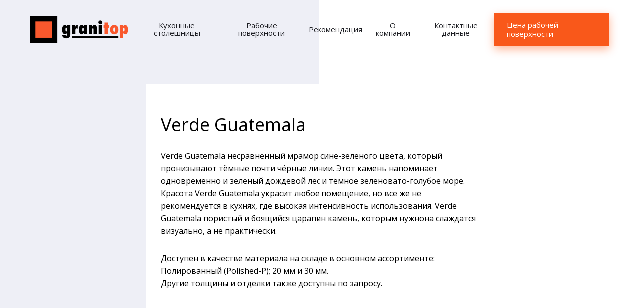

--- FILE ---
content_type: text/html; charset=UTF-8
request_url: https://granitop.ru/p/verde-guatemala/
body_size: 19517
content:
<!DOCTYPE html>
<html class="no-js lang-ru" lang="ru">
<head><meta charset="utf-8"><script>if(navigator.userAgent.match(/MSIE|Internet Explorer/i)||navigator.userAgent.match(/Trident\/7\..*?rv:11/i)){var href=document.location.href;if(!href.match(/[?&]nowprocket/)){if(href.indexOf("?")==-1){if(href.indexOf("#")==-1){document.location.href=href+"?nowprocket=1"}else{document.location.href=href.replace("#","?nowprocket=1#")}}else{if(href.indexOf("#")==-1){document.location.href=href+"&nowprocket=1"}else{document.location.href=href.replace("#","&nowprocket=1#")}}}}</script><script>(()=>{class RocketLazyLoadScripts{constructor(){this.v="2.0.4",this.userEvents=["keydown","keyup","mousedown","mouseup","mousemove","mouseover","mouseout","touchmove","touchstart","touchend","touchcancel","wheel","click","dblclick","input"],this.attributeEvents=["onblur","onclick","oncontextmenu","ondblclick","onfocus","onmousedown","onmouseenter","onmouseleave","onmousemove","onmouseout","onmouseover","onmouseup","onmousewheel","onscroll","onsubmit"]}async t(){this.i(),this.o(),/iP(ad|hone)/.test(navigator.userAgent)&&this.h(),this.u(),this.l(this),this.m(),this.k(this),this.p(this),this._(),await Promise.all([this.R(),this.L()]),this.lastBreath=Date.now(),this.S(this),this.P(),this.D(),this.O(),this.M(),await this.C(this.delayedScripts.normal),await this.C(this.delayedScripts.defer),await this.C(this.delayedScripts.async),await this.T(),await this.F(),await this.j(),await this.A(),window.dispatchEvent(new Event("rocket-allScriptsLoaded")),this.everythingLoaded=!0,this.lastTouchEnd&&await new Promise(t=>setTimeout(t,500-Date.now()+this.lastTouchEnd)),this.I(),this.H(),this.U(),this.W()}i(){this.CSPIssue=sessionStorage.getItem("rocketCSPIssue"),document.addEventListener("securitypolicyviolation",t=>{this.CSPIssue||"script-src-elem"!==t.violatedDirective||"data"!==t.blockedURI||(this.CSPIssue=!0,sessionStorage.setItem("rocketCSPIssue",!0))},{isRocket:!0})}o(){window.addEventListener("pageshow",t=>{this.persisted=t.persisted,this.realWindowLoadedFired=!0},{isRocket:!0}),window.addEventListener("pagehide",()=>{this.onFirstUserAction=null},{isRocket:!0})}h(){let t;function e(e){t=e}window.addEventListener("touchstart",e,{isRocket:!0}),window.addEventListener("touchend",function i(o){o.changedTouches[0]&&t.changedTouches[0]&&Math.abs(o.changedTouches[0].pageX-t.changedTouches[0].pageX)<10&&Math.abs(o.changedTouches[0].pageY-t.changedTouches[0].pageY)<10&&o.timeStamp-t.timeStamp<200&&(window.removeEventListener("touchstart",e,{isRocket:!0}),window.removeEventListener("touchend",i,{isRocket:!0}),"INPUT"===o.target.tagName&&"text"===o.target.type||(o.target.dispatchEvent(new TouchEvent("touchend",{target:o.target,bubbles:!0})),o.target.dispatchEvent(new MouseEvent("mouseover",{target:o.target,bubbles:!0})),o.target.dispatchEvent(new PointerEvent("click",{target:o.target,bubbles:!0,cancelable:!0,detail:1,clientX:o.changedTouches[0].clientX,clientY:o.changedTouches[0].clientY})),event.preventDefault()))},{isRocket:!0})}q(t){this.userActionTriggered||("mousemove"!==t.type||this.firstMousemoveIgnored?"keyup"===t.type||"mouseover"===t.type||"mouseout"===t.type||(this.userActionTriggered=!0,this.onFirstUserAction&&this.onFirstUserAction()):this.firstMousemoveIgnored=!0),"click"===t.type&&t.preventDefault(),t.stopPropagation(),t.stopImmediatePropagation(),"touchstart"===this.lastEvent&&"touchend"===t.type&&(this.lastTouchEnd=Date.now()),"click"===t.type&&(this.lastTouchEnd=0),this.lastEvent=t.type,t.composedPath&&t.composedPath()[0].getRootNode()instanceof ShadowRoot&&(t.rocketTarget=t.composedPath()[0]),this.savedUserEvents.push(t)}u(){this.savedUserEvents=[],this.userEventHandler=this.q.bind(this),this.userEvents.forEach(t=>window.addEventListener(t,this.userEventHandler,{passive:!1,isRocket:!0})),document.addEventListener("visibilitychange",this.userEventHandler,{isRocket:!0})}U(){this.userEvents.forEach(t=>window.removeEventListener(t,this.userEventHandler,{passive:!1,isRocket:!0})),document.removeEventListener("visibilitychange",this.userEventHandler,{isRocket:!0}),this.savedUserEvents.forEach(t=>{(t.rocketTarget||t.target).dispatchEvent(new window[t.constructor.name](t.type,t))})}m(){const t="return false",e=Array.from(this.attributeEvents,t=>"data-rocket-"+t),i="["+this.attributeEvents.join("],[")+"]",o="[data-rocket-"+this.attributeEvents.join("],[data-rocket-")+"]",s=(e,i,o)=>{o&&o!==t&&(e.setAttribute("data-rocket-"+i,o),e["rocket"+i]=new Function("event",o),e.setAttribute(i,t))};new MutationObserver(t=>{for(const n of t)"attributes"===n.type&&(n.attributeName.startsWith("data-rocket-")||this.everythingLoaded?n.attributeName.startsWith("data-rocket-")&&this.everythingLoaded&&this.N(n.target,n.attributeName.substring(12)):s(n.target,n.attributeName,n.target.getAttribute(n.attributeName))),"childList"===n.type&&n.addedNodes.forEach(t=>{if(t.nodeType===Node.ELEMENT_NODE)if(this.everythingLoaded)for(const i of[t,...t.querySelectorAll(o)])for(const t of i.getAttributeNames())e.includes(t)&&this.N(i,t.substring(12));else for(const e of[t,...t.querySelectorAll(i)])for(const t of e.getAttributeNames())this.attributeEvents.includes(t)&&s(e,t,e.getAttribute(t))})}).observe(document,{subtree:!0,childList:!0,attributeFilter:[...this.attributeEvents,...e]})}I(){this.attributeEvents.forEach(t=>{document.querySelectorAll("[data-rocket-"+t+"]").forEach(e=>{this.N(e,t)})})}N(t,e){const i=t.getAttribute("data-rocket-"+e);i&&(t.setAttribute(e,i),t.removeAttribute("data-rocket-"+e))}k(t){Object.defineProperty(HTMLElement.prototype,"onclick",{get(){return this.rocketonclick||null},set(e){this.rocketonclick=e,this.setAttribute(t.everythingLoaded?"onclick":"data-rocket-onclick","this.rocketonclick(event)")}})}S(t){function e(e,i){let o=e[i];e[i]=null,Object.defineProperty(e,i,{get:()=>o,set(s){t.everythingLoaded?o=s:e["rocket"+i]=o=s}})}e(document,"onreadystatechange"),e(window,"onload"),e(window,"onpageshow");try{Object.defineProperty(document,"readyState",{get:()=>t.rocketReadyState,set(e){t.rocketReadyState=e},configurable:!0}),document.readyState="loading"}catch(t){console.log("WPRocket DJE readyState conflict, bypassing")}}l(t){this.originalAddEventListener=EventTarget.prototype.addEventListener,this.originalRemoveEventListener=EventTarget.prototype.removeEventListener,this.savedEventListeners=[],EventTarget.prototype.addEventListener=function(e,i,o){o&&o.isRocket||!t.B(e,this)&&!t.userEvents.includes(e)||t.B(e,this)&&!t.userActionTriggered||e.startsWith("rocket-")||t.everythingLoaded?t.originalAddEventListener.call(this,e,i,o):(t.savedEventListeners.push({target:this,remove:!1,type:e,func:i,options:o}),"mouseenter"!==e&&"mouseleave"!==e||t.originalAddEventListener.call(this,e,t.savedUserEvents.push,o))},EventTarget.prototype.removeEventListener=function(e,i,o){o&&o.isRocket||!t.B(e,this)&&!t.userEvents.includes(e)||t.B(e,this)&&!t.userActionTriggered||e.startsWith("rocket-")||t.everythingLoaded?t.originalRemoveEventListener.call(this,e,i,o):t.savedEventListeners.push({target:this,remove:!0,type:e,func:i,options:o})}}J(t,e){this.savedEventListeners=this.savedEventListeners.filter(i=>{let o=i.type,s=i.target||window;return e!==o||t!==s||(this.B(o,s)&&(i.type="rocket-"+o),this.$(i),!1)})}H(){EventTarget.prototype.addEventListener=this.originalAddEventListener,EventTarget.prototype.removeEventListener=this.originalRemoveEventListener,this.savedEventListeners.forEach(t=>this.$(t))}$(t){t.remove?this.originalRemoveEventListener.call(t.target,t.type,t.func,t.options):this.originalAddEventListener.call(t.target,t.type,t.func,t.options)}p(t){let e;function i(e){return t.everythingLoaded?e:e.split(" ").map(t=>"load"===t||t.startsWith("load.")?"rocket-jquery-load":t).join(" ")}function o(o){function s(e){const s=o.fn[e];o.fn[e]=o.fn.init.prototype[e]=function(){return this[0]===window&&t.userActionTriggered&&("string"==typeof arguments[0]||arguments[0]instanceof String?arguments[0]=i(arguments[0]):"object"==typeof arguments[0]&&Object.keys(arguments[0]).forEach(t=>{const e=arguments[0][t];delete arguments[0][t],arguments[0][i(t)]=e})),s.apply(this,arguments),this}}if(o&&o.fn&&!t.allJQueries.includes(o)){const e={DOMContentLoaded:[],"rocket-DOMContentLoaded":[]};for(const t in e)document.addEventListener(t,()=>{e[t].forEach(t=>t())},{isRocket:!0});o.fn.ready=o.fn.init.prototype.ready=function(i){function s(){parseInt(o.fn.jquery)>2?setTimeout(()=>i.bind(document)(o)):i.bind(document)(o)}return"function"==typeof i&&(t.realDomReadyFired?!t.userActionTriggered||t.fauxDomReadyFired?s():e["rocket-DOMContentLoaded"].push(s):e.DOMContentLoaded.push(s)),o([])},s("on"),s("one"),s("off"),t.allJQueries.push(o)}e=o}t.allJQueries=[],o(window.jQuery),Object.defineProperty(window,"jQuery",{get:()=>e,set(t){o(t)}})}P(){const t=new Map;document.write=document.writeln=function(e){const i=document.currentScript,o=document.createRange(),s=i.parentElement;let n=t.get(i);void 0===n&&(n=i.nextSibling,t.set(i,n));const c=document.createDocumentFragment();o.setStart(c,0),c.appendChild(o.createContextualFragment(e)),s.insertBefore(c,n)}}async R(){return new Promise(t=>{this.userActionTriggered?t():this.onFirstUserAction=t})}async L(){return new Promise(t=>{document.addEventListener("DOMContentLoaded",()=>{this.realDomReadyFired=!0,t()},{isRocket:!0})})}async j(){return this.realWindowLoadedFired?Promise.resolve():new Promise(t=>{window.addEventListener("load",t,{isRocket:!0})})}M(){this.pendingScripts=[];this.scriptsMutationObserver=new MutationObserver(t=>{for(const e of t)e.addedNodes.forEach(t=>{"SCRIPT"!==t.tagName||t.noModule||t.isWPRocket||this.pendingScripts.push({script:t,promise:new Promise(e=>{const i=()=>{const i=this.pendingScripts.findIndex(e=>e.script===t);i>=0&&this.pendingScripts.splice(i,1),e()};t.addEventListener("load",i,{isRocket:!0}),t.addEventListener("error",i,{isRocket:!0}),setTimeout(i,1e3)})})})}),this.scriptsMutationObserver.observe(document,{childList:!0,subtree:!0})}async F(){await this.X(),this.pendingScripts.length?(await this.pendingScripts[0].promise,await this.F()):this.scriptsMutationObserver.disconnect()}D(){this.delayedScripts={normal:[],async:[],defer:[]},document.querySelectorAll("script[type$=rocketlazyloadscript]").forEach(t=>{t.hasAttribute("data-rocket-src")?t.hasAttribute("async")&&!1!==t.async?this.delayedScripts.async.push(t):t.hasAttribute("defer")&&!1!==t.defer||"module"===t.getAttribute("data-rocket-type")?this.delayedScripts.defer.push(t):this.delayedScripts.normal.push(t):this.delayedScripts.normal.push(t)})}async _(){await this.L();let t=[];document.querySelectorAll("script[type$=rocketlazyloadscript][data-rocket-src]").forEach(e=>{let i=e.getAttribute("data-rocket-src");if(i&&!i.startsWith("data:")){i.startsWith("//")&&(i=location.protocol+i);try{const o=new URL(i).origin;o!==location.origin&&t.push({src:o,crossOrigin:e.crossOrigin||"module"===e.getAttribute("data-rocket-type")})}catch(t){}}}),t=[...new Map(t.map(t=>[JSON.stringify(t),t])).values()],this.Y(t,"preconnect")}async G(t){if(await this.K(),!0!==t.noModule||!("noModule"in HTMLScriptElement.prototype))return new Promise(e=>{let i;function o(){(i||t).setAttribute("data-rocket-status","executed"),e()}try{if(navigator.userAgent.includes("Firefox/")||""===navigator.vendor||this.CSPIssue)i=document.createElement("script"),[...t.attributes].forEach(t=>{let e=t.nodeName;"type"!==e&&("data-rocket-type"===e&&(e="type"),"data-rocket-src"===e&&(e="src"),i.setAttribute(e,t.nodeValue))}),t.text&&(i.text=t.text),t.nonce&&(i.nonce=t.nonce),i.hasAttribute("src")?(i.addEventListener("load",o,{isRocket:!0}),i.addEventListener("error",()=>{i.setAttribute("data-rocket-status","failed-network"),e()},{isRocket:!0}),setTimeout(()=>{i.isConnected||e()},1)):(i.text=t.text,o()),i.isWPRocket=!0,t.parentNode.replaceChild(i,t);else{const i=t.getAttribute("data-rocket-type"),s=t.getAttribute("data-rocket-src");i?(t.type=i,t.removeAttribute("data-rocket-type")):t.removeAttribute("type"),t.addEventListener("load",o,{isRocket:!0}),t.addEventListener("error",i=>{this.CSPIssue&&i.target.src.startsWith("data:")?(console.log("WPRocket: CSP fallback activated"),t.removeAttribute("src"),this.G(t).then(e)):(t.setAttribute("data-rocket-status","failed-network"),e())},{isRocket:!0}),s?(t.fetchPriority="high",t.removeAttribute("data-rocket-src"),t.src=s):t.src="data:text/javascript;base64,"+window.btoa(unescape(encodeURIComponent(t.text)))}}catch(i){t.setAttribute("data-rocket-status","failed-transform"),e()}});t.setAttribute("data-rocket-status","skipped")}async C(t){const e=t.shift();return e?(e.isConnected&&await this.G(e),this.C(t)):Promise.resolve()}O(){this.Y([...this.delayedScripts.normal,...this.delayedScripts.defer,...this.delayedScripts.async],"preload")}Y(t,e){this.trash=this.trash||[];let i=!0;var o=document.createDocumentFragment();t.forEach(t=>{const s=t.getAttribute&&t.getAttribute("data-rocket-src")||t.src;if(s&&!s.startsWith("data:")){const n=document.createElement("link");n.href=s,n.rel=e,"preconnect"!==e&&(n.as="script",n.fetchPriority=i?"high":"low"),t.getAttribute&&"module"===t.getAttribute("data-rocket-type")&&(n.crossOrigin=!0),t.crossOrigin&&(n.crossOrigin=t.crossOrigin),t.integrity&&(n.integrity=t.integrity),t.nonce&&(n.nonce=t.nonce),o.appendChild(n),this.trash.push(n),i=!1}}),document.head.appendChild(o)}W(){this.trash.forEach(t=>t.remove())}async T(){try{document.readyState="interactive"}catch(t){}this.fauxDomReadyFired=!0;try{await this.K(),this.J(document,"readystatechange"),document.dispatchEvent(new Event("rocket-readystatechange")),await this.K(),document.rocketonreadystatechange&&document.rocketonreadystatechange(),await this.K(),this.J(document,"DOMContentLoaded"),document.dispatchEvent(new Event("rocket-DOMContentLoaded")),await this.K(),this.J(window,"DOMContentLoaded"),window.dispatchEvent(new Event("rocket-DOMContentLoaded"))}catch(t){console.error(t)}}async A(){try{document.readyState="complete"}catch(t){}try{await this.K(),this.J(document,"readystatechange"),document.dispatchEvent(new Event("rocket-readystatechange")),await this.K(),document.rocketonreadystatechange&&document.rocketonreadystatechange(),await this.K(),this.J(window,"load"),window.dispatchEvent(new Event("rocket-load")),await this.K(),window.rocketonload&&window.rocketonload(),await this.K(),this.allJQueries.forEach(t=>t(window).trigger("rocket-jquery-load")),await this.K(),this.J(window,"pageshow");const t=new Event("rocket-pageshow");t.persisted=this.persisted,window.dispatchEvent(t),await this.K(),window.rocketonpageshow&&window.rocketonpageshow({persisted:this.persisted})}catch(t){console.error(t)}}async K(){Date.now()-this.lastBreath>45&&(await this.X(),this.lastBreath=Date.now())}async X(){return document.hidden?new Promise(t=>setTimeout(t)):new Promise(t=>requestAnimationFrame(t))}B(t,e){return e===document&&"readystatechange"===t||(e===document&&"DOMContentLoaded"===t||(e===window&&"DOMContentLoaded"===t||(e===window&&"load"===t||e===window&&"pageshow"===t)))}static run(){(new RocketLazyLoadScripts).t()}}RocketLazyLoadScripts.run()})();</script>
    
    <meta name="viewport" content="width=device-width, initial-scale=1">
    <meta http-equiv="X-UA-Compatible" content="IE=Edge">
    <link rel="apple-touch-icon" sizes="180x180" href="https://granitop.ru/wp-content/themes/base-project/inc/favicon/apple-touch-icon.png">
    <link rel="icon" type="image/png" sizes="32x32" href="https://granitop.ru/wp-content/themes/base-project/inc/favicon/favicon-32x32.png">
    <link rel="icon" type="image/png" sizes="16x16" href="https://granitop.ru/wp-content/themes/base-project/inc/favicon//favicon-16x16.png">
    <link rel="manifest" href="https://granitop.ru/wp-content/themes/base-project/inc/favicon/manifest.json">
    <link rel="mask-icon" href="https://granitop.ru/wp-content/themes/base-project/inc/favicon/safari-pinned-tab.svg" color="#ffffff">
    <link rel="shortcut icon" href="https://granitop.ru/wp-content/themes/base-project/inc/favicon/favicon.ico">
    <meta name="msapplication-config" content="https://granitop.ru/wp-content/themes/base-project/inc/favicon/browserconfig.xml">
    <meta name="theme-color" content="#ffffff">
    <script type="rocketlazyloadscript">(function(H){H.className=H.className.replace(/\bno-js\b/,'js')})(document.documentElement)</script>
    <script type="rocketlazyloadscript" data-rocket-src="https://cdn.jsdelivr.net/npm/@fancyapps/ui@6.1/dist/fancybox/fancybox.umd.js" data-rocket-defer defer></script>
    <link rel="stylesheet" href="https://cdn.jsdelivr.net/npm/@fancyapps/ui@6.1/dist/fancybox/fancybox.css" />
    <script type="rocketlazyloadscript" data-rocket-src="https://cdn.jsdelivr.net/npm/@fancyapps/ui@6.1/dist/carousel/carousel.umd.js" data-rocket-defer defer></script>
    <link rel="stylesheet" href="https://cdn.jsdelivr.net/npm/@fancyapps/ui@6.1/dist/carousel/carousel.css" />
    <script type="rocketlazyloadscript" data-rocket-src="https://cdn.jsdelivr.net/npm/@fancyapps/ui@6.1/dist/carousel/carousel.thumbs.umd.js" data-rocket-defer defer></script>
    <link rel="stylesheet" href="https://cdn.jsdelivr.net/npm/@fancyapps/ui@6.1/dist/carousel/carousel.thumbs.css" />
    <script type="rocketlazyloadscript" data-rocket-src="https://unpkg.com/@popperjs/core@2" data-rocket-defer defer></script>
    <script type="rocketlazyloadscript" data-rocket-src="https://unpkg.com/tippy.js@6" data-rocket-defer defer></script>
    <link rel="stylesheet" href="https://unpkg.com/tippy.js@6/dist/tippy.css" />

            <!-- Start cookieyes banner --><script type="rocketlazyloadscript" id="cookieyes" data-rocket-type="text/javascript" data-rocket-src="https://cdn-cookieyes.com/client_data/879f8a7bfed9d3b42b3d2939/script.js" data-rocket-defer defer></script><!-- End cookieyes banner -->
    
    <link rel="preconnect" href="https://fonts.googleapis.com">
    <link rel="preconnect" href="https://fonts.gstatic.com" crossorigin>
            <link href="https://fonts.googleapis.com/css?family=Open+Sans:400,400i,600,700&amp;subset=cyrillic" rel="stylesheet">
                <meta name='robots' content='index, follow, max-image-preview:large, max-snippet:-1, max-video-preview:-1' />

<!-- Google Tag Manager for WordPress by gtm4wp.com -->
<script data-cfasync="false" data-pagespeed-no-defer>
	var gtm4wp_datalayer_name = "dataLayer";
	var dataLayer = dataLayer || [];
</script>
<!-- End Google Tag Manager for WordPress by gtm4wp.com -->
	<!-- This site is optimized with the Yoast SEO Premium plugin v26.6 (Yoast SEO v26.8) - https://yoast.com/product/yoast-seo-premium-wordpress/ -->
	<title>Verde Guatemala - Granitop</title>
	<meta name="description" content="Verde Guatemala несравненный мрамор сине-зеленого цвета, который пронизывают тёмные линии. Этот камень напоминает тёмное зеленовато-голубое море." />
	<link rel="canonical" href="https://granitop.ru/p/verde-guatemala/" />
	<meta property="og:locale" content="ru_RU" />
	<meta property="og:type" content="article" />
	<meta property="og:title" content="Verde Guatemala" />
	<meta property="og:description" content="Verde Guatemala несравненный мрамор сине-зеленого цвета, который пронизывают тёмные линии. Этот камень напоминает тёмное зеленовато-голубое море." />
	<meta property="og:url" content="https://granitop.ru/p/verde-guatemala/" />
	<meta property="og:site_name" content="Granitop" />
	<meta property="article:publisher" content="https://www.facebook.com/granitop" />
	<meta property="article:modified_time" content="2025-04-02T13:05:24+00:00" />
	<meta name="twitter:card" content="summary_large_image" />
	<meta name="twitter:label1" content="Примерное время для чтения" />
	<meta name="twitter:data1" content="6 минут" />
	<script type="application/ld+json" class="yoast-schema-graph">{"@context":"https://schema.org","@graph":[{"@type":"WebPage","@id":"https://granitop.ru/p/verde-guatemala/","url":"https://granitop.ru/p/verde-guatemala/","name":"Verde Guatemala - Granitop","isPartOf":{"@id":"https://granitop.ru/#website"},"datePublished":"2018-03-05T08:47:48+00:00","dateModified":"2025-04-02T13:05:24+00:00","description":"Verde Guatemala несравненный мрамор сине-зеленого цвета, который пронизывают тёмные линии. Этот камень напоминает тёмное зеленовато-голубое море.","breadcrumb":{"@id":"https://granitop.ru/p/verde-guatemala/#breadcrumb"},"inLanguage":"ru-RU","potentialAction":[{"@type":"ReadAction","target":["https://granitop.ru/p/verde-guatemala/"]}]},{"@type":"BreadcrumbList","@id":"https://granitop.ru/p/verde-guatemala/#breadcrumb","itemListElement":[{"@type":"ListItem","position":1,"name":"Home","item":"https://granitop.ru/"},{"@type":"ListItem","position":2,"name":"Verde Guatemala"}]},{"@type":"WebSite","@id":"https://granitop.ru/#website","url":"https://granitop.ru/","name":"Granitop","description":"kitchen worktops","publisher":{"@id":"https://granitop.ru/#organization"},"potentialAction":[{"@type":"SearchAction","target":{"@type":"EntryPoint","urlTemplate":"https://granitop.ru/?s={search_term_string}"},"query-input":{"@type":"PropertyValueSpecification","valueRequired":true,"valueName":"search_term_string"}}],"inLanguage":"ru-RU"},{"@type":"Organization","@id":"https://granitop.ru/#organization","name":"Granitop","url":"https://granitop.ru/","logo":{"@type":"ImageObject","inLanguage":"ru-RU","@id":"https://granitop.ru/#/schema/logo/image/","url":"https://granitop.ru/wp-content/uploads/2018/09/logo_600x167.png","contentUrl":"https://granitop.ru/wp-content/uploads/2018/09/logo_600x167.png","width":600,"height":167,"caption":"Granitop"},"image":{"@id":"https://granitop.ru/#/schema/logo/image/"},"sameAs":["https://www.facebook.com/granitop","https://www.instagram.com/granitopworktops/","https://www.pinterest.com/Granitopbankskivor/","https://www.youtube.com/channel/UCmvzM9TlLwYHRCBXvSHr5Eg"],"description":"Granitop — Эстонская компания, которая занимается изготовлением и продажей рабочих поверхностей из гранита, мрамора и искусственного камня. Мы производим рабочие поверхности для кухонь и ванных комнат, каминов и подоконников.","email":"info@granitop.ru","telephone":"+3726009062","legalName":"Granitop OÜ"}]}</script>
	<!-- / Yoast SEO Premium plugin. -->


<link rel='dns-prefetch' href='//granitop.ee' />
<style id='wp-img-auto-sizes-contain-inline-css' type='text/css'>
img:is([sizes=auto i],[sizes^="auto," i]){contain-intrinsic-size:3000px 1500px}
/*# sourceURL=wp-img-auto-sizes-contain-inline-css */
</style>
<link rel='stylesheet' id='structured-content-frontend-css' href='https://granitop.ru/wp-content/plugins/structured-content/dist/blocks.style.build.css' type='text/css' media='all' />
<link rel='stylesheet' id='wp-block-library-css' href='https://granitop.ru/wp-includes/css/dist/block-library/style.min.css' type='text/css' media='all' />
<style id='global-styles-inline-css' type='text/css'>
:root{--wp--preset--aspect-ratio--square: 1;--wp--preset--aspect-ratio--4-3: 4/3;--wp--preset--aspect-ratio--3-4: 3/4;--wp--preset--aspect-ratio--3-2: 3/2;--wp--preset--aspect-ratio--2-3: 2/3;--wp--preset--aspect-ratio--16-9: 16/9;--wp--preset--aspect-ratio--9-16: 9/16;--wp--preset--color--black: #000000;--wp--preset--color--cyan-bluish-gray: #abb8c3;--wp--preset--color--white: #ffffff;--wp--preset--color--pale-pink: #f78da7;--wp--preset--color--vivid-red: #cf2e2e;--wp--preset--color--luminous-vivid-orange: #ff6900;--wp--preset--color--luminous-vivid-amber: #fcb900;--wp--preset--color--light-green-cyan: #7bdcb5;--wp--preset--color--vivid-green-cyan: #00d084;--wp--preset--color--pale-cyan-blue: #8ed1fc;--wp--preset--color--vivid-cyan-blue: #0693e3;--wp--preset--color--vivid-purple: #9b51e0;--wp--preset--gradient--vivid-cyan-blue-to-vivid-purple: linear-gradient(135deg,rgb(6,147,227) 0%,rgb(155,81,224) 100%);--wp--preset--gradient--light-green-cyan-to-vivid-green-cyan: linear-gradient(135deg,rgb(122,220,180) 0%,rgb(0,208,130) 100%);--wp--preset--gradient--luminous-vivid-amber-to-luminous-vivid-orange: linear-gradient(135deg,rgb(252,185,0) 0%,rgb(255,105,0) 100%);--wp--preset--gradient--luminous-vivid-orange-to-vivid-red: linear-gradient(135deg,rgb(255,105,0) 0%,rgb(207,46,46) 100%);--wp--preset--gradient--very-light-gray-to-cyan-bluish-gray: linear-gradient(135deg,rgb(238,238,238) 0%,rgb(169,184,195) 100%);--wp--preset--gradient--cool-to-warm-spectrum: linear-gradient(135deg,rgb(74,234,220) 0%,rgb(151,120,209) 20%,rgb(207,42,186) 40%,rgb(238,44,130) 60%,rgb(251,105,98) 80%,rgb(254,248,76) 100%);--wp--preset--gradient--blush-light-purple: linear-gradient(135deg,rgb(255,206,236) 0%,rgb(152,150,240) 100%);--wp--preset--gradient--blush-bordeaux: linear-gradient(135deg,rgb(254,205,165) 0%,rgb(254,45,45) 50%,rgb(107,0,62) 100%);--wp--preset--gradient--luminous-dusk: linear-gradient(135deg,rgb(255,203,112) 0%,rgb(199,81,192) 50%,rgb(65,88,208) 100%);--wp--preset--gradient--pale-ocean: linear-gradient(135deg,rgb(255,245,203) 0%,rgb(182,227,212) 50%,rgb(51,167,181) 100%);--wp--preset--gradient--electric-grass: linear-gradient(135deg,rgb(202,248,128) 0%,rgb(113,206,126) 100%);--wp--preset--gradient--midnight: linear-gradient(135deg,rgb(2,3,129) 0%,rgb(40,116,252) 100%);--wp--preset--font-size--small: 13px;--wp--preset--font-size--medium: 20px;--wp--preset--font-size--large: 36px;--wp--preset--font-size--x-large: 42px;--wp--preset--spacing--20: 0.44rem;--wp--preset--spacing--30: 0.67rem;--wp--preset--spacing--40: 1rem;--wp--preset--spacing--50: 1.5rem;--wp--preset--spacing--60: 2.25rem;--wp--preset--spacing--70: 3.38rem;--wp--preset--spacing--80: 5.06rem;--wp--preset--shadow--natural: 6px 6px 9px rgba(0, 0, 0, 0.2);--wp--preset--shadow--deep: 12px 12px 50px rgba(0, 0, 0, 0.4);--wp--preset--shadow--sharp: 6px 6px 0px rgba(0, 0, 0, 0.2);--wp--preset--shadow--outlined: 6px 6px 0px -3px rgb(255, 255, 255), 6px 6px rgb(0, 0, 0);--wp--preset--shadow--crisp: 6px 6px 0px rgb(0, 0, 0);}:where(.is-layout-flex){gap: 0.5em;}:where(.is-layout-grid){gap: 0.5em;}body .is-layout-flex{display: flex;}.is-layout-flex{flex-wrap: wrap;align-items: center;}.is-layout-flex > :is(*, div){margin: 0;}body .is-layout-grid{display: grid;}.is-layout-grid > :is(*, div){margin: 0;}:where(.wp-block-columns.is-layout-flex){gap: 2em;}:where(.wp-block-columns.is-layout-grid){gap: 2em;}:where(.wp-block-post-template.is-layout-flex){gap: 1.25em;}:where(.wp-block-post-template.is-layout-grid){gap: 1.25em;}.has-black-color{color: var(--wp--preset--color--black) !important;}.has-cyan-bluish-gray-color{color: var(--wp--preset--color--cyan-bluish-gray) !important;}.has-white-color{color: var(--wp--preset--color--white) !important;}.has-pale-pink-color{color: var(--wp--preset--color--pale-pink) !important;}.has-vivid-red-color{color: var(--wp--preset--color--vivid-red) !important;}.has-luminous-vivid-orange-color{color: var(--wp--preset--color--luminous-vivid-orange) !important;}.has-luminous-vivid-amber-color{color: var(--wp--preset--color--luminous-vivid-amber) !important;}.has-light-green-cyan-color{color: var(--wp--preset--color--light-green-cyan) !important;}.has-vivid-green-cyan-color{color: var(--wp--preset--color--vivid-green-cyan) !important;}.has-pale-cyan-blue-color{color: var(--wp--preset--color--pale-cyan-blue) !important;}.has-vivid-cyan-blue-color{color: var(--wp--preset--color--vivid-cyan-blue) !important;}.has-vivid-purple-color{color: var(--wp--preset--color--vivid-purple) !important;}.has-black-background-color{background-color: var(--wp--preset--color--black) !important;}.has-cyan-bluish-gray-background-color{background-color: var(--wp--preset--color--cyan-bluish-gray) !important;}.has-white-background-color{background-color: var(--wp--preset--color--white) !important;}.has-pale-pink-background-color{background-color: var(--wp--preset--color--pale-pink) !important;}.has-vivid-red-background-color{background-color: var(--wp--preset--color--vivid-red) !important;}.has-luminous-vivid-orange-background-color{background-color: var(--wp--preset--color--luminous-vivid-orange) !important;}.has-luminous-vivid-amber-background-color{background-color: var(--wp--preset--color--luminous-vivid-amber) !important;}.has-light-green-cyan-background-color{background-color: var(--wp--preset--color--light-green-cyan) !important;}.has-vivid-green-cyan-background-color{background-color: var(--wp--preset--color--vivid-green-cyan) !important;}.has-pale-cyan-blue-background-color{background-color: var(--wp--preset--color--pale-cyan-blue) !important;}.has-vivid-cyan-blue-background-color{background-color: var(--wp--preset--color--vivid-cyan-blue) !important;}.has-vivid-purple-background-color{background-color: var(--wp--preset--color--vivid-purple) !important;}.has-black-border-color{border-color: var(--wp--preset--color--black) !important;}.has-cyan-bluish-gray-border-color{border-color: var(--wp--preset--color--cyan-bluish-gray) !important;}.has-white-border-color{border-color: var(--wp--preset--color--white) !important;}.has-pale-pink-border-color{border-color: var(--wp--preset--color--pale-pink) !important;}.has-vivid-red-border-color{border-color: var(--wp--preset--color--vivid-red) !important;}.has-luminous-vivid-orange-border-color{border-color: var(--wp--preset--color--luminous-vivid-orange) !important;}.has-luminous-vivid-amber-border-color{border-color: var(--wp--preset--color--luminous-vivid-amber) !important;}.has-light-green-cyan-border-color{border-color: var(--wp--preset--color--light-green-cyan) !important;}.has-vivid-green-cyan-border-color{border-color: var(--wp--preset--color--vivid-green-cyan) !important;}.has-pale-cyan-blue-border-color{border-color: var(--wp--preset--color--pale-cyan-blue) !important;}.has-vivid-cyan-blue-border-color{border-color: var(--wp--preset--color--vivid-cyan-blue) !important;}.has-vivid-purple-border-color{border-color: var(--wp--preset--color--vivid-purple) !important;}.has-vivid-cyan-blue-to-vivid-purple-gradient-background{background: var(--wp--preset--gradient--vivid-cyan-blue-to-vivid-purple) !important;}.has-light-green-cyan-to-vivid-green-cyan-gradient-background{background: var(--wp--preset--gradient--light-green-cyan-to-vivid-green-cyan) !important;}.has-luminous-vivid-amber-to-luminous-vivid-orange-gradient-background{background: var(--wp--preset--gradient--luminous-vivid-amber-to-luminous-vivid-orange) !important;}.has-luminous-vivid-orange-to-vivid-red-gradient-background{background: var(--wp--preset--gradient--luminous-vivid-orange-to-vivid-red) !important;}.has-very-light-gray-to-cyan-bluish-gray-gradient-background{background: var(--wp--preset--gradient--very-light-gray-to-cyan-bluish-gray) !important;}.has-cool-to-warm-spectrum-gradient-background{background: var(--wp--preset--gradient--cool-to-warm-spectrum) !important;}.has-blush-light-purple-gradient-background{background: var(--wp--preset--gradient--blush-light-purple) !important;}.has-blush-bordeaux-gradient-background{background: var(--wp--preset--gradient--blush-bordeaux) !important;}.has-luminous-dusk-gradient-background{background: var(--wp--preset--gradient--luminous-dusk) !important;}.has-pale-ocean-gradient-background{background: var(--wp--preset--gradient--pale-ocean) !important;}.has-electric-grass-gradient-background{background: var(--wp--preset--gradient--electric-grass) !important;}.has-midnight-gradient-background{background: var(--wp--preset--gradient--midnight) !important;}.has-small-font-size{font-size: var(--wp--preset--font-size--small) !important;}.has-medium-font-size{font-size: var(--wp--preset--font-size--medium) !important;}.has-large-font-size{font-size: var(--wp--preset--font-size--large) !important;}.has-x-large-font-size{font-size: var(--wp--preset--font-size--x-large) !important;}
/*# sourceURL=global-styles-inline-css */
</style>

<style id='classic-theme-styles-inline-css' type='text/css'>
/*! This file is auto-generated */
.wp-block-button__link{color:#fff;background-color:#32373c;border-radius:9999px;box-shadow:none;text-decoration:none;padding:calc(.667em + 2px) calc(1.333em + 2px);font-size:1.125em}.wp-block-file__button{background:#32373c;color:#fff;text-decoration:none}
/*# sourceURL=/wp-includes/css/classic-themes.min.css */
</style>
<link rel='stylesheet' id='global-css' href='https://granitop.ru/wp-content/themes/base-project/inc/css/global.2.3.2.min.css' type='text/css' media='all' />
<link rel='stylesheet' id='tablepress-default-css' href='https://granitop.ru/wp-content/tablepress-combined.min.css' type='text/css' media='all' />
<link rel='stylesheet' id='tablepress-datatables-buttons-css' href='https://granitop.ru/wp-content/plugins/tablepress-premium/modules/css/build/datatables.buttons.css' type='text/css' media='all' />
<link rel='stylesheet' id='tablepress-datatables-columnfilterwidgets-css' href='https://granitop.ru/wp-content/plugins/tablepress-premium/modules/css/build/datatables.columnfilterwidgets.css' type='text/css' media='all' />
<link rel='stylesheet' id='tablepress-datatables-fixedheader-css' href='https://granitop.ru/wp-content/plugins/tablepress-premium/modules/css/build/datatables.fixedheader.css' type='text/css' media='all' />
<link rel='stylesheet' id='tablepress-datatables-fixedcolumns-css' href='https://granitop.ru/wp-content/plugins/tablepress-premium/modules/css/build/datatables.fixedcolumns.css' type='text/css' media='all' />
<link rel='stylesheet' id='tablepress-datatables-scroll-buttons-css' href='https://granitop.ru/wp-content/plugins/tablepress-premium/modules/css/build/datatables.scroll-buttons.css' type='text/css' media='all' />
<link rel='stylesheet' id='tablepress-datatables-serverside-processing-css' href='https://granitop.ru/wp-content/plugins/tablepress-premium/modules/css/build/datatables.serverside-processing.css' type='text/css' media='all' />
<link rel='stylesheet' id='tablepress-responsive-tables-css' href='https://granitop.ru/wp-content/plugins/tablepress-premium/modules/css/build/responsive-tables.css' type='text/css' media='all' />

<!-- Google Tag Manager for WordPress by gtm4wp.com -->
<!-- GTM Container placement set to footer -->
<script data-cfasync="false" data-pagespeed-no-defer>
	var dataLayer_content = {"pagePostType":"product","pagePostType2":"single-product","pageCategory":["%d0%b8%d0%b7%d0%b4%d0%b5%d0%bb%d0%b8%d0%b5","%d1%80%d0%b0%d0%b1%d0%be%d1%87%d0%b8%d0%b5-%d0%bf%d0%be%d0%b2%d0%b5%d1%80%d1%85%d0%bd%d0%be%d1%81%d1%82%d0%b8","m%d0%b0%d1%82%d0%b5%d1%80%d0%b8%d0%b0%d0%bb","%d1%80%d0%b0%d0%b1%d0%be%d1%87%d0%b8%d0%b5-%d0%bf%d0%be%d0%b2%d0%b5%d1%80%d1%85%d0%bd%d0%be%d1%81%d1%82%d0%b8-%d0%b8%d0%b7-%d0%bc%d1%80%d0%b0%d0%bc%d0%be%d1%80%d0%b0","%d1%86%d0%b2%d0%b5%d1%82","%d1%82%d1%91%d0%bc%d0%bd%d1%8b%d0%b9","%d0%bf%d1%91%d1%81%d1%82%d1%80%d1%8b%d0%b9","30mm-ru","20mm-ru"],"pagePostAuthor":"Kadiriin"};
	dataLayer.push( dataLayer_content );
</script>
<script type="rocketlazyloadscript" data-cfasync="false" data-pagespeed-no-defer>
(function(w,d,s,l,i){w[l]=w[l]||[];w[l].push({'gtm.start':
new Date().getTime(),event:'gtm.js'});var f=d.getElementsByTagName(s)[0],
j=d.createElement(s),dl=l!='dataLayer'?'&l='+l:'';j.async=true;j.src=
'//www.googletagmanager.com/gtm.js?id='+i+dl;f.parentNode.insertBefore(j,f);
})(window,document,'script','dataLayer','GTM-KHM85HS');
</script>
<!-- End Google Tag Manager for WordPress by gtm4wp.com --><link rel="icon" href="https://granitop.ru/wp-content/uploads/2018/09/cropped-G-32x32.png" sizes="32x32" />
<link rel="icon" href="https://granitop.ru/wp-content/uploads/2018/09/cropped-G-192x192.png" sizes="192x192" />
<link rel="apple-touch-icon" href="https://granitop.ru/wp-content/uploads/2018/09/cropped-G-180x180.png" />
<meta name="msapplication-TileImage" content="https://granitop.ru/wp-content/uploads/2018/09/cropped-G-270x270.png" />
		<style type="text/css" id="wp-custom-css">
			.calculator__price-discount {
	display: none;
}
.blog-article__date { display: none;
}
time.article__meta {
  display: none;
}

/* --- Blanco Silgranit color grid shared styles --- */
.color-grid {
  display: grid;
  grid-template-columns: repeat(auto-fit, minmax(120px, 1fr));
  gap: 8px;
  max-width: 800px;
  margin: 0 auto;
}

.color-item {
  aspect-ratio: 1;
  display: flex;
  align-items: center;
  justify-content: center;
  color: white;
  font-weight: bold;
  font-size: 14px;
  text-align: center;
  border-radius: 4px;
  box-shadow: 0 2px 4px rgba(0, 0, 0, 0.1);
  border: 1px solid transparent;
  cursor: pointer;
  transition: transform 0.15s ease, border-color 0.15s ease;
}
.color-item:hover {
  transform: scale(1.05);
}
.color-item.selected {
  border-color: #f9581a;
}

/* Swatch colors */
.anthracite { background-color: #282A29; }
.rock-grey { background-color: #595257; }
.white { background-color: #F3F3F3; color: #333; }
.tartufo { background-color: #998A83; }
.coffee { background-color: #392D25; }
.black { background-color: #24221F; }
.soft-white { background-color: #DCD6C9; color: #333; }
.volcano-grey { background-color: #635E58; }

/* Hero image styling */
.color-hero {
  max-width: 900px;
  margin: 20px auto;
  text-align: center;
}
.color-hero img {
  width: 100%;
  height: auto;
  display: block;
  border-radius: 6px;
  box-shadow: 0 4px 16px rgba(0, 0, 0, 0.12);
}
.color-hero figcaption {
  margin-top: 8px;
  font-size: 14px;
  color: #555;
}

/* Mobile tweaks */
@media (max-width: 480px) {
  .color-grid {
    grid-template-columns: repeat(3, 1fr);
    gap: 4px;
    padding: 0 8px;
  }
  .color-item {
    font-size: 14px;
    padding: 4px;
  }
}
@media (min-width: 481px) and (max-width: 768px) {
  .color-grid {
    grid-template-columns: repeat(3, 1fr);
    gap: 8px;
    padding: 0 10px;
  }
}

/* Hide only color-variant images for this product (ID 1554) */
body.postid-1554 .product-page__gallery-item:has(> a[href*="-anthracite"]),
body.postid-1554 .product-page__gallery-item:has(> a[href*="-rock-grey"]),
body.postid-1554 .product-page__gallery-item:has(> a[href*="-white"]),
body.postid-1554 .product-page__gallery-item:has(> a[href*="-tartufo"]),
body.postid-1554 .product-page__gallery-item:has(> a[href*="-coffee"]),
body.postid-1554 .product-page__gallery-item:has(> a[href*="-svart"]),
body.postid-1554 .product-page__gallery-item:has(> a[href*="-naturvit"]),
body.postid-1554 .product-page__gallery-item:has(> a[href*="-vulkangra"]) {
  display: none !important;
}

/* Fallback for browsers without :has() support */
body.postid-1554 .product-page__gallery a[href*="-anthracite"],
body.postid-1554 .product-page__gallery a[href*="-rock-grey"],
body.postid-1554 .product-page__gallery a[href*="-white"],
body.postid-1554 .product-page__gallery a[href*="-tartufo"],
body.postid-1554 .product-page__gallery a[href*="-coffee"],
body.postid-1554 .product-page__gallery a[href*="-svart"],
body.postid-1554 .product-page__gallery a[href*="-naturvit"],
body.postid-1554 .product-page__gallery a[href*="-vulkangra"] {
  display: none !important;
}		</style>
		
    
    <meta name="generator" content="WP Rocket 3.20.3" data-wpr-features="wpr_delay_js wpr_defer_js" /></head>
<body class="wp-singular product-template-default single single-product postid-2693 wp-theme-base-project">

                <div data-rocket-location-hash="701e2cc2e46a75ef14d60267770e1e33" class="global-banner header__banner " data-cookie="7">
    <div data-rocket-location-hash="89a25dbec284d597a4b8f1cdaffc2d13" class="global-banner__wrap wrap">
                    <div data-rocket-location-hash="516cf533a63438e7b5dfc0ade2f20245" class="global-banner__text">
                Выбранные материалы -45%
            </div>
                            <a  href="https://granitop.ru/%d0%ba%d0%b0%d0%bc%d0%bf%d0%b0%d0%bd%d0%b8%d1%8f-%d0%b2-%d0%ba%d0%be%d0%bd%d1%86%d0%b5-%d0%b3%d0%be%d0%b4%d0%b0/"  class="button button--inverted global-banner__button" >
    Читать далее
</a>
                <button class="global-banner__close" type="button" aria-label="Close">
            <svg class="global-banner__svg" focusable="false" width="24" height="24" viewBox="0 0 24 24" xmlns="http://www.w3.org/2000/svg">
                <path d="M6.12125 4.70721L4.70718 6.12128L10.5859 12L4.70718 17.8788L6.12125 19.2928L12 13.4141L17.8788 19.2928L19.2928 17.8788L13.4141 12L19.2928 6.12128L17.8788 4.70721L12 10.586L6.12125 4.70721Z"/>
            </svg>
        </button>
    </div>
</div>
<div data-rocket-location-hash="f940b01bc38131d735605abc81880f33" class="wrap">
    <header data-rocket-location-hash="2f0da7fcdbb44ffe62a2c4b1f535e6e4" class="main-header">
        <div data-rocket-location-hash="41ddcd3570a100b2878c8c49041a7fad" class="logo  header-logo">
    <a href="https://granitop.ru" class="logo__link">
        <img src="https://granitop.ru/wp-content/uploads/2018/05/logo_granitop.png" alt="Granitop" class="logo__img">
    </a>
</div>
        <nav class=" header-nav" id="header-nav">
            <ul class="header-nav__list">
                            <li class="header-nav__item  ">
                    <a href="https://granitop.ru/" class="header-nav__link">Кухонные столешницы</a>
                                    </li>
                            <li class="header-nav__item  ">
                    <a href="https://granitop.ru/c/%d1%80%d0%b0%d0%b1%d0%be%d1%87%d0%b8%d0%b5-%d0%bf%d0%be%d0%b2%d0%b5%d1%80%d1%85%d0%bd%d0%be%d1%81%d1%82%d0%b8/" class="header-nav__link">Рабочие поверхности</a>
                                    </li>
                            <li class="header-nav__item  ">
                    <a href="https://granitop.ru/%d1%80%d0%b5%d0%ba%d0%be%d0%bc%d0%b5%d0%bd%d0%b4%d0%b0%d1%86%d0%b8%d1%8f/" class="header-nav__link">Рекомендация</a>
                                    </li>
                            <li class="header-nav__item  header-nav__item--haschildren">
                    <a href="https://granitop.ru/%d0%be-%d0%ba%d0%be%d0%bc%d0%bf%d0%b0%d0%bd%d0%b8%d0%b8/" class="header-nav__link">О компании</a>
                                            <a href="#1696-sublist" class="header-nav__sublist-trigger js-trigger"></a>
                        <ul class="header-nav__sublist" id="1696-sublist">
                                                            <li class="header-nav__subitem ">
                                    <a href="https://granitop.ru/%d0%be-%d0%ba%d0%be%d0%bc%d0%bf%d0%b0%d0%bd%d0%b8%d0%b8/granitop/" class="header-nav__sublink">Granitop</a>
                                </li>
                                                            <li class="header-nav__subitem ">
                                    <a href="https://granitop.ru/%d0%be-%d0%ba%d0%be%d0%bc%d0%bf%d0%b0%d0%bd%d0%b8%d0%b8/%d1%87%d0%b0%d1%81%d1%82%d0%be-%d0%b7%d0%b0%d0%b4%d0%b0%d0%b2%d0%b0%d0%b5%d0%bc%d1%8b%d0%b5-%d0%b2%d0%be%d0%bf%d1%80%d0%be%d1%81%d1%8b/" class="header-nav__sublink">ЧЗВ</a>
                                </li>
                                                            <li class="header-nav__subitem ">
                                    <a href="https://granitop.ru/%d0%be-%d0%ba%d0%be%d0%bc%d0%bf%d0%b0%d0%bd%d0%b8%d0%b8/%d1%80%d0%b0%d1%81%d0%bf%d1%80%d0%be%d0%b4%d0%b0%d0%b6%d0%b0/" class="header-nav__sublink">Распродажа</a>
                                </li>
                                                            <li class="header-nav__subitem ">
                                    <a href="https://granitop.ru/%d0%be-%d0%ba%d0%be%d0%bc%d0%bf%d0%b0%d0%bd%d0%b8%d0%b8/%d0%b1%d0%bb%d0%be%d0%b3/" class="header-nav__sublink">Новости</a>
                                </li>
                                                    </ul>
                                    </li>
                            <li class="header-nav__item  ">
                    <a href="https://granitop.ru/%d0%ba%d0%be%d0%bd%d1%82%d0%b0%d0%ba%d1%82%d0%bd%d1%8b%d0%b5-%d0%b4%d0%b0%d0%bd%d0%bd%d1%8b%d0%b5/" class="header-nav__link">Контактные данные</a>
                                    </li>
                    </ul>
    
</nav>
        <div data-rocket-location-hash="00b3f5947ed4be097850fac9e1d6d82a" class="header-cta">
            <a href="https://granitop.ru/%d1%86%d0%b5%d0%bd%d0%b0-%d1%80%d0%b0%d0%b1%d0%be%d1%87%d0%b5%d0%b9-%d0%bf%d0%be%d0%b2%d0%b5%d1%80%d1%85%d0%bd%d0%be%d1%81%d1%82%d0%b8/" class="button">Цена рабочей поверхности</a>
        </div>
        <a href="#header-nav" class="header-nav-trigger js-trigger"></a>
    </header>
</div>

<div data-rocket-location-hash="9906ee3e6eb4537057a09115f0cb4331" class="wrap">
    <main data-rocket-location-hash="9d295b8fe0a4f95a55bf581f02491fca" class="content">
                <article data-rocket-location-hash="5c5698963c54ece859759ba422ae4a70" class="content__items product-page">
                        <div class="content__text product-page__text page-text content__text--centered">
                <h1>Verde Guatemala</h1>
                <div class="text">
                    <p>Verde Guatemala несравненный мрамор сине-зеленого цвета, который пронизывают тёмные почти чёрные линии. Этот камень напоминает одновременно и зеленый дождевой лес и тёмное зеленовато-голубое море. Красота Verde Guatemala украсит любое помещение, но все же не рекомендуется в кухнях, где высокая интенсивность использования. Verde Guatemala пористый и боящийся царапин камень, которым нужнона слаждатся визуально, а не практически.</p>
<p>Доступен в качестве материала на складе в основном ассортименте:<br />
Полированный (Polished-P); 20 мм и 30 мм.<br />
Другие толщины и отделки также доступны по запросу.</p>

                                            <div class="variation-slider">
    <div class="f-carousel variation-slider__carousel">
                    <div class="f-carousel__slide" data-thumb-src="https://granitop.ru/wp-content/uploads/2018/03/verde_guatemala_marmor_bankskiva.jpg">
                <a href="https://granitop.ru/wp-content/uploads/2018/03/verde_guatemala_marmor_bankskiva.jpg" data-fancybox="variation-slider-gallery">
                    <figure class="image image--full variation-slider__image" id="image_1">
                            <img
        loading="lazy"        src="data:image/svg+xml,%3Csvg%20xmlns%3D%22http%3A%2F%2Fwww.w3.org%2F2000%2Fsvg%22%20viewBox%3D%220%200%20300%20200%22%3E%3C%2Fsvg%3E"
                    data-srcset="https://granitop.ru/wp-content/uploads/2018/03/verde_guatemala_marmor_bankskiva-300x200.jpg 300w, https://granitop.ru/wp-content/uploads/2018/03/verde_guatemala_marmor_bankskiva-768x512.jpg 768w, https://granitop.ru/wp-content/uploads/2018/03/verde_guatemala_marmor_bankskiva-60x40.jpg 60w, https://granitop.ru/wp-content/uploads/2018/03/verde_guatemala_marmor_bankskiva-150x100.jpg 150w, https://granitop.ru/wp-content/uploads/2018/03/verde_guatemala_marmor_bankskiva-600x400.jpg 600w, https://granitop.ru/wp-content/uploads/2018/03/verde_guatemala_marmor_bankskiva-900x600.jpg 900w, https://granitop.ru/wp-content/uploads/2018/03/verde_guatemala_marmor_bankskiva.jpg 1000w"
            data-sizes="auto"
                alt=""
                title="verde_guatemala_marmor_bankskiva"                class="image__img lazyload"
    >

    
        </figure>
                </a>
            </div>
                    <div class="f-carousel__slide" data-thumb-src="https://granitop.ru/wp-content/uploads/2018/03/Verde-Guatemala-köök.jpg">
                <a href="https://granitop.ru/wp-content/uploads/2018/03/Verde-Guatemala-köök.jpg" data-fancybox="variation-slider-gallery">
                    <figure class="image image--full variation-slider__image" id="image_2">
                            <img
        loading="lazy"        src="data:image/svg+xml,%3Csvg%20xmlns%3D%22http%3A%2F%2Fwww.w3.org%2F2000%2Fsvg%22%20viewBox%3D%220%200%20300%20200%22%3E%3C%2Fsvg%3E"
                    data-srcset="https://granitop.ru/wp-content/uploads/2018/03/Verde-Guatemala-köök-300x200.jpg 300w, https://granitop.ru/wp-content/uploads/2018/03/Verde-Guatemala-köök-60x40.jpg 60w, https://granitop.ru/wp-content/uploads/2018/03/Verde-Guatemala-köök-150x100.jpg 150w, https://granitop.ru/wp-content/uploads/2018/03/Verde-Guatemala-köök-600x400.jpg 600w, https://granitop.ru/wp-content/uploads/2018/03/Verde-Guatemala-köök-900x600.jpg 900w"
            data-sizes="auto"
                alt=""
                title="Verde Guatemala köök"                class="image__img lazyload"
    >

    
        </figure>
                </a>
            </div>
                    <div class="f-carousel__slide" data-thumb-src="https://granitop.ru/wp-content/uploads/2021/06/Verde-Guatemala-gron-marmor-koket-upplandsgatan_web_003.jpg">
                <a href="https://granitop.ru/wp-content/uploads/2021/06/Verde-Guatemala-gron-marmor-koket-upplandsgatan_web_003.jpg" data-fancybox="variation-slider-gallery">
                    <figure class="image image--full variation-slider__image" id="image_3">
                            <img
        loading="lazy"        src="data:image/svg+xml,%3Csvg%20xmlns%3D%22http%3A%2F%2Fwww.w3.org%2F2000%2Fsvg%22%20viewBox%3D%220%200%20300%20200%22%3E%3C%2Fsvg%3E"
                    data-srcset="https://granitop.ru/wp-content/uploads/2021/06/Verde-Guatemala-gron-marmor-koket-upplandsgatan_web_003-300x200.jpg 300w, https://granitop.ru/wp-content/uploads/2021/06/Verde-Guatemala-gron-marmor-koket-upplandsgatan_web_003-900x600.jpg 900w, https://granitop.ru/wp-content/uploads/2021/06/Verde-Guatemala-gron-marmor-koket-upplandsgatan_web_003-768x513.jpg 768w, https://granitop.ru/wp-content/uploads/2021/06/Verde-Guatemala-gron-marmor-koket-upplandsgatan_web_003-1024x683.jpg 1024w, https://granitop.ru/wp-content/uploads/2021/06/Verde-Guatemala-gron-marmor-koket-upplandsgatan_web_003-60x40.jpg 60w, https://granitop.ru/wp-content/uploads/2021/06/Verde-Guatemala-gron-marmor-koket-upplandsgatan_web_003-150x100.jpg 150w, https://granitop.ru/wp-content/uploads/2021/06/Verde-Guatemala-gron-marmor-koket-upplandsgatan_web_003-600x400.jpg 600w, https://granitop.ru/wp-content/uploads/2021/06/Verde-Guatemala-gron-marmor-koket-upplandsgatan_web_003.jpg 1500w"
            data-sizes="auto"
                alt=""
                title="Verde Guatemala grön marmor köket upplandsgatan_web_003"                class="image__img lazyload"
    >

    
        </figure>
                </a>
            </div>
                    <div class="f-carousel__slide" data-thumb-src="https://granitop.ru/wp-content/uploads/2021/06/marmorskiva-Verde-Guatemala-upplandsgatan_web_002.jpg">
                <a href="https://granitop.ru/wp-content/uploads/2021/06/marmorskiva-Verde-Guatemala-upplandsgatan_web_002.jpg" data-fancybox="variation-slider-gallery">
                    <figure class="image image--full variation-slider__image" id="image_4">
                            <img
        loading="lazy"        src="data:image/svg+xml,%3Csvg%20xmlns%3D%22http%3A%2F%2Fwww.w3.org%2F2000%2Fsvg%22%20viewBox%3D%220%200%20300%20200%22%3E%3C%2Fsvg%3E"
                    data-srcset="https://granitop.ru/wp-content/uploads/2021/06/marmorskiva-Verde-Guatemala-upplandsgatan_web_002-300x200.jpg 300w, https://granitop.ru/wp-content/uploads/2021/06/marmorskiva-Verde-Guatemala-upplandsgatan_web_002-900x600.jpg 900w, https://granitop.ru/wp-content/uploads/2021/06/marmorskiva-Verde-Guatemala-upplandsgatan_web_002-768x513.jpg 768w, https://granitop.ru/wp-content/uploads/2021/06/marmorskiva-Verde-Guatemala-upplandsgatan_web_002-1024x683.jpg 1024w, https://granitop.ru/wp-content/uploads/2021/06/marmorskiva-Verde-Guatemala-upplandsgatan_web_002-60x40.jpg 60w, https://granitop.ru/wp-content/uploads/2021/06/marmorskiva-Verde-Guatemala-upplandsgatan_web_002-150x100.jpg 150w, https://granitop.ru/wp-content/uploads/2021/06/marmorskiva-Verde-Guatemala-upplandsgatan_web_002-600x400.jpg 600w, https://granitop.ru/wp-content/uploads/2021/06/marmorskiva-Verde-Guatemala-upplandsgatan_web_002.jpg 1500w"
            data-sizes="auto"
                alt=""
                title="marmorskiva Verde Guatemala upplandsgatan_web_002"                class="image__img lazyload"
    >

    
        </figure>
                </a>
            </div>
                    <div class="f-carousel__slide" data-thumb-src="https://granitop.ru/wp-content/uploads/2023/10/Ole-Christian-GN-214858-521_146730072.jpg">
                <a href="https://granitop.ru/wp-content/uploads/2023/10/Ole-Christian-GN-214858-521_146730072.jpg" data-fancybox="variation-slider-gallery">
                    <figure class="image image--full variation-slider__image" id="image_5">
                            <img
        loading="lazy"        src="data:image/svg+xml,%3Csvg%20xmlns%3D%22http%3A%2F%2Fwww.w3.org%2F2000%2Fsvg%22%20viewBox%3D%220%200%20300%20200%22%3E%3C%2Fsvg%3E"
                    data-srcset="https://granitop.ru/wp-content/uploads/2023/10/Ole-Christian-GN-214858-521_146730072-300x200.jpg 300w, https://granitop.ru/wp-content/uploads/2023/10/Ole-Christian-GN-214858-521_146730072-900x600.jpg 900w, https://granitop.ru/wp-content/uploads/2023/10/Ole-Christian-GN-214858-521_146730072-768x512.jpg 768w, https://granitop.ru/wp-content/uploads/2023/10/Ole-Christian-GN-214858-521_146730072-1024x683.jpg 1024w, https://granitop.ru/wp-content/uploads/2023/10/Ole-Christian-GN-214858-521_146730072-60x40.jpg 60w, https://granitop.ru/wp-content/uploads/2023/10/Ole-Christian-GN-214858-521_146730072-150x100.jpg 150w, https://granitop.ru/wp-content/uploads/2023/10/Ole-Christian-GN-214858-521_146730072-600x400.jpg 600w, https://granitop.ru/wp-content/uploads/2023/10/Ole-Christian-GN-214858-521_146730072.jpg 1280w"
            data-sizes="auto"
                alt=""
                title="Ole Christian GN-214858 521_146730072"                class="image__img lazyload"
    >

    
        </figure>
                </a>
            </div>
                    <div class="f-carousel__slide" data-thumb-src="https://granitop.ru/wp-content/uploads/2023/10/Verde-Guatemala-gronn-marmor-GN-214858-521_1798350576.jpg">
                <a href="https://granitop.ru/wp-content/uploads/2023/10/Verde-Guatemala-gronn-marmor-GN-214858-521_1798350576.jpg" data-fancybox="variation-slider-gallery">
                    <figure class="image image--full variation-slider__image" id="image_6">
                            <img
        loading="lazy"        src="data:image/svg+xml,%3Csvg%20xmlns%3D%22http%3A%2F%2Fwww.w3.org%2F2000%2Fsvg%22%20viewBox%3D%220%200%20300%20200%22%3E%3C%2Fsvg%3E"
                    data-srcset="https://granitop.ru/wp-content/uploads/2023/10/Verde-Guatemala-gronn-marmor-GN-214858-521_1798350576-300x200.jpg 300w, https://granitop.ru/wp-content/uploads/2023/10/Verde-Guatemala-gronn-marmor-GN-214858-521_1798350576-900x600.jpg 900w, https://granitop.ru/wp-content/uploads/2023/10/Verde-Guatemala-gronn-marmor-GN-214858-521_1798350576-60x40.jpg 60w, https://granitop.ru/wp-content/uploads/2023/10/Verde-Guatemala-gronn-marmor-GN-214858-521_1798350576-150x100.jpg 150w, https://granitop.ru/wp-content/uploads/2023/10/Verde-Guatemala-gronn-marmor-GN-214858-521_1798350576-600x400.jpg 600w"
            data-sizes="auto"
                alt=""
                title="Verde Guatemala grønn marmor GN-214858 521_1798350576"                class="image__img lazyload"
    >

    
        </figure>
                </a>
            </div>
                    <div class="f-carousel__slide" data-thumb-src="https://granitop.ru/wp-content/uploads/2023/10/Verde-Guatemala-marmor-GN-214858-521_464588191.jpg">
                <a href="https://granitop.ru/wp-content/uploads/2023/10/Verde-Guatemala-marmor-GN-214858-521_464588191.jpg" data-fancybox="variation-slider-gallery">
                    <figure class="image image--full variation-slider__image" id="image_7">
                            <img
        loading="lazy"        src="data:image/svg+xml,%3Csvg%20xmlns%3D%22http%3A%2F%2Fwww.w3.org%2F2000%2Fsvg%22%20viewBox%3D%220%200%20300%20200%22%3E%3C%2Fsvg%3E"
                    data-srcset="https://granitop.ru/wp-content/uploads/2023/10/Verde-Guatemala-marmor-GN-214858-521_464588191-300x200.jpg 300w, https://granitop.ru/wp-content/uploads/2023/10/Verde-Guatemala-marmor-GN-214858-521_464588191-900x600.jpg 900w, https://granitop.ru/wp-content/uploads/2023/10/Verde-Guatemala-marmor-GN-214858-521_464588191-768x512.jpg 768w, https://granitop.ru/wp-content/uploads/2023/10/Verde-Guatemala-marmor-GN-214858-521_464588191-1024x683.jpg 1024w, https://granitop.ru/wp-content/uploads/2023/10/Verde-Guatemala-marmor-GN-214858-521_464588191-60x40.jpg 60w, https://granitop.ru/wp-content/uploads/2023/10/Verde-Guatemala-marmor-GN-214858-521_464588191-150x100.jpg 150w, https://granitop.ru/wp-content/uploads/2023/10/Verde-Guatemala-marmor-GN-214858-521_464588191-600x400.jpg 600w, https://granitop.ru/wp-content/uploads/2023/10/Verde-Guatemala-marmor-GN-214858-521_464588191.jpg 1280w"
            data-sizes="auto"
                alt=""
                title="Verde Guatemala marmor GN-214858 521_464588191"                class="image__img lazyload"
    >

    
        </figure>
                </a>
            </div>
                    <div class="f-carousel__slide" data-thumb-src="https://granitop.ru/wp-content/uploads/2023/10/GN-214858-Verde-Guatemala-521_1250649472.jpg">
                <a href="https://granitop.ru/wp-content/uploads/2023/10/GN-214858-Verde-Guatemala-521_1250649472.jpg" data-fancybox="variation-slider-gallery">
                    <figure class="image image--full variation-slider__image" id="image_8">
                            <img
        loading="lazy"        src="data:image/svg+xml,%3Csvg%20xmlns%3D%22http%3A%2F%2Fwww.w3.org%2F2000%2Fsvg%22%20viewBox%3D%220%200%20300%20200%22%3E%3C%2Fsvg%3E"
                    data-srcset="https://granitop.ru/wp-content/uploads/2023/10/GN-214858-Verde-Guatemala-521_1250649472-300x200.jpg 300w, https://granitop.ru/wp-content/uploads/2023/10/GN-214858-Verde-Guatemala-521_1250649472-900x600.jpg 900w, https://granitop.ru/wp-content/uploads/2023/10/GN-214858-Verde-Guatemala-521_1250649472-768x512.jpg 768w, https://granitop.ru/wp-content/uploads/2023/10/GN-214858-Verde-Guatemala-521_1250649472-1024x683.jpg 1024w, https://granitop.ru/wp-content/uploads/2023/10/GN-214858-Verde-Guatemala-521_1250649472-60x40.jpg 60w, https://granitop.ru/wp-content/uploads/2023/10/GN-214858-Verde-Guatemala-521_1250649472-150x100.jpg 150w, https://granitop.ru/wp-content/uploads/2023/10/GN-214858-Verde-Guatemala-521_1250649472-600x400.jpg 600w, https://granitop.ru/wp-content/uploads/2023/10/GN-214858-Verde-Guatemala-521_1250649472.jpg 1280w"
            data-sizes="auto"
                alt=""
                title="GN-214858 Verde Guatemala 521_1250649472"                class="image__img lazyload"
    >

    
        </figure>
                </a>
            </div>
                    <div class="f-carousel__slide" data-thumb-src="https://granitop.ru/wp-content/uploads/2023/10/GN-214858-Verde-Guatemala-521_1469642599.jpg">
                <a href="https://granitop.ru/wp-content/uploads/2023/10/GN-214858-Verde-Guatemala-521_1469642599.jpg" data-fancybox="variation-slider-gallery">
                    <figure class="image image--full variation-slider__image" id="image_9">
                            <img
        loading="lazy"        src="data:image/svg+xml,%3Csvg%20xmlns%3D%22http%3A%2F%2Fwww.w3.org%2F2000%2Fsvg%22%20viewBox%3D%220%200%20300%20200%22%3E%3C%2Fsvg%3E"
                    data-srcset="https://granitop.ru/wp-content/uploads/2023/10/GN-214858-Verde-Guatemala-521_1469642599-300x200.jpg 300w, https://granitop.ru/wp-content/uploads/2023/10/GN-214858-Verde-Guatemala-521_1469642599-900x600.jpg 900w, https://granitop.ru/wp-content/uploads/2023/10/GN-214858-Verde-Guatemala-521_1469642599-60x40.jpg 60w, https://granitop.ru/wp-content/uploads/2023/10/GN-214858-Verde-Guatemala-521_1469642599-150x100.jpg 150w, https://granitop.ru/wp-content/uploads/2023/10/GN-214858-Verde-Guatemala-521_1469642599-600x400.jpg 600w"
            data-sizes="auto"
                alt=""
                title="GN-214858 Verde Guatemala 521_1469642599"                class="image__img lazyload"
    >

    
        </figure>
                </a>
            </div>
                    <div class="f-carousel__slide" data-thumb-src="https://granitop.ru/wp-content/uploads/2018/07/Verde-Guatemala-marmor-bänkskiva.jpg">
                <a href="https://granitop.ru/wp-content/uploads/2018/07/Verde-Guatemala-marmor-bänkskiva.jpg" data-fancybox="variation-slider-gallery">
                    <figure class="image image--full variation-slider__image" id="image_10">
                            <img
        loading="lazy"        src="data:image/svg+xml,%3Csvg%20xmlns%3D%22http%3A%2F%2Fwww.w3.org%2F2000%2Fsvg%22%20viewBox%3D%220%200%20300%20200%22%3E%3C%2Fsvg%3E"
                    data-srcset="https://granitop.ru/wp-content/uploads/2018/07/Verde-Guatemala-marmor-bänkskiva-300x200.jpg 300w, https://granitop.ru/wp-content/uploads/2018/07/Verde-Guatemala-marmor-bänkskiva-60x40.jpg 60w, https://granitop.ru/wp-content/uploads/2018/07/Verde-Guatemala-marmor-bänkskiva-150x100.jpg 150w, https://granitop.ru/wp-content/uploads/2018/07/Verde-Guatemala-marmor-bänkskiva-600x400.jpg 600w, https://granitop.ru/wp-content/uploads/2018/07/Verde-Guatemala-marmor-bänkskiva-900x600.jpg 900w"
            data-sizes="auto"
                alt=""
                title="Verde Guatemala marmor bänkskiva"                class="image__img lazyload"
    >

    
        </figure>
                </a>
            </div>
                    <div class="f-carousel__slide" data-thumb-src="https://granitop.ru/wp-content/uploads/2018/10/Verde-Guatemala-marmor-kök.jpg">
                <a href="https://granitop.ru/wp-content/uploads/2018/10/Verde-Guatemala-marmor-kök.jpg" data-fancybox="variation-slider-gallery">
                    <figure class="image image--full variation-slider__image" id="image_11">
                            <img
        loading="lazy"        src="data:image/svg+xml,%3Csvg%20xmlns%3D%22http%3A%2F%2Fwww.w3.org%2F2000%2Fsvg%22%20viewBox%3D%220%200%20300%20200%22%3E%3C%2Fsvg%3E"
                    data-srcset="https://granitop.ru/wp-content/uploads/2018/10/Verde-Guatemala-marmor-kök-300x200.jpg 300w, https://granitop.ru/wp-content/uploads/2018/10/Verde-Guatemala-marmor-kök-768x512.jpg 768w, https://granitop.ru/wp-content/uploads/2018/10/Verde-Guatemala-marmor-kök-1024x683.jpg 1024w, https://granitop.ru/wp-content/uploads/2018/10/Verde-Guatemala-marmor-kök-60x40.jpg 60w, https://granitop.ru/wp-content/uploads/2018/10/Verde-Guatemala-marmor-kök-150x100.jpg 150w, https://granitop.ru/wp-content/uploads/2018/10/Verde-Guatemala-marmor-kök-600x400.jpg 600w, https://granitop.ru/wp-content/uploads/2018/10/Verde-Guatemala-marmor-kök-900x600.jpg 900w, https://granitop.ru/wp-content/uploads/2018/10/Verde-Guatemala-marmor-kök.jpg 1200w"
            data-sizes="auto"
                alt=""
                title="Verde Guatemala marmor kök"                class="image__img lazyload"
    >

    
        </figure>
                </a>
            </div>
                    <div class="f-carousel__slide" data-thumb-src="https://granitop.ru/wp-content/uploads/2021/03/GS-205215-Verde-Guatemala-gron-marmor.jpg">
                <a href="https://granitop.ru/wp-content/uploads/2021/03/GS-205215-Verde-Guatemala-gron-marmor.jpg" data-fancybox="variation-slider-gallery">
                    <figure class="image image--full variation-slider__image" id="image_12">
                            <img
        loading="lazy"        src="data:image/svg+xml,%3Csvg%20xmlns%3D%22http%3A%2F%2Fwww.w3.org%2F2000%2Fsvg%22%20viewBox%3D%220%200%20300%20200%22%3E%3C%2Fsvg%3E"
                    data-srcset="https://granitop.ru/wp-content/uploads/2021/03/GS-205215-Verde-Guatemala-gron-marmor-300x200.jpg 300w, https://granitop.ru/wp-content/uploads/2021/03/GS-205215-Verde-Guatemala-gron-marmor-900x600.jpg 900w, https://granitop.ru/wp-content/uploads/2021/03/GS-205215-Verde-Guatemala-gron-marmor-1500x1000.jpg 1500w, https://granitop.ru/wp-content/uploads/2021/03/GS-205215-Verde-Guatemala-gron-marmor-60x40.jpg 60w, https://granitop.ru/wp-content/uploads/2021/03/GS-205215-Verde-Guatemala-gron-marmor-150x100.jpg 150w, https://granitop.ru/wp-content/uploads/2021/03/GS-205215-Verde-Guatemala-gron-marmor-600x400.jpg 600w"
            data-sizes="auto"
                alt=""
                title="GS-205215 Verde Guatemala grön marmor"                class="image__img lazyload"
    >

    
        </figure>
                </a>
            </div>
                    <div class="f-carousel__slide" data-thumb-src="https://granitop.ru/wp-content/uploads/2021/03/GS-204686-Verde-Guatemala-gron-marmor-i-Kalmar.jpg">
                <a href="https://granitop.ru/wp-content/uploads/2021/03/GS-204686-Verde-Guatemala-gron-marmor-i-Kalmar.jpg" data-fancybox="variation-slider-gallery">
                    <figure class="image image--full variation-slider__image" id="image_13">
                            <img
        loading="lazy"        src="data:image/svg+xml,%3Csvg%20xmlns%3D%22http%3A%2F%2Fwww.w3.org%2F2000%2Fsvg%22%20viewBox%3D%220%200%20300%20200%22%3E%3C%2Fsvg%3E"
                    data-srcset="https://granitop.ru/wp-content/uploads/2021/03/GS-204686-Verde-Guatemala-gron-marmor-i-Kalmar-300x200.jpg 300w, https://granitop.ru/wp-content/uploads/2021/03/GS-204686-Verde-Guatemala-gron-marmor-i-Kalmar-900x600.jpg 900w, https://granitop.ru/wp-content/uploads/2021/03/GS-204686-Verde-Guatemala-gron-marmor-i-Kalmar-1500x1000.jpg 1500w, https://granitop.ru/wp-content/uploads/2021/03/GS-204686-Verde-Guatemala-gron-marmor-i-Kalmar-60x40.jpg 60w, https://granitop.ru/wp-content/uploads/2021/03/GS-204686-Verde-Guatemala-gron-marmor-i-Kalmar-150x100.jpg 150w, https://granitop.ru/wp-content/uploads/2021/03/GS-204686-Verde-Guatemala-gron-marmor-i-Kalmar-600x400.jpg 600w"
            data-sizes="auto"
                alt=""
                title="GS-204686 Verde Guatemala grön marmor i Kalmar"                class="image__img lazyload"
    >

    
        </figure>
                </a>
            </div>
                    <div class="f-carousel__slide" data-thumb-src="https://granitop.ru/wp-content/uploads/2022/02/Verde-Guatemala-badrum.jpg">
                <a href="https://granitop.ru/wp-content/uploads/2022/02/Verde-Guatemala-badrum.jpg" data-fancybox="variation-slider-gallery">
                    <figure class="image image--full variation-slider__image" id="image_14">
                            <img
        loading="lazy"        src="data:image/svg+xml,%3Csvg%20xmlns%3D%22http%3A%2F%2Fwww.w3.org%2F2000%2Fsvg%22%20viewBox%3D%220%200%20300%20200%22%3E%3C%2Fsvg%3E"
                    data-srcset="https://granitop.ru/wp-content/uploads/2022/02/Verde-Guatemala-badrum-300x200.jpg 300w, https://granitop.ru/wp-content/uploads/2022/02/Verde-Guatemala-badrum-900x600.jpg 900w, https://granitop.ru/wp-content/uploads/2022/02/Verde-Guatemala-badrum-1500x1000.jpg 1500w, https://granitop.ru/wp-content/uploads/2022/02/Verde-Guatemala-badrum-60x40.jpg 60w, https://granitop.ru/wp-content/uploads/2022/02/Verde-Guatemala-badrum-150x100.jpg 150w, https://granitop.ru/wp-content/uploads/2022/02/Verde-Guatemala-badrum-600x400.jpg 600w"
            data-sizes="auto"
                alt=""
                title="Verde Guatemala badrum"                class="image__img lazyload"
    >

    
        </figure>
                </a>
            </div>
                    <div class="f-carousel__slide" data-thumb-src="https://granitop.ru/wp-content/uploads/2022/03/Verde-Guatemala-gron-marmorbord-i-Stockholm.jpg">
                <a href="https://granitop.ru/wp-content/uploads/2022/03/Verde-Guatemala-gron-marmorbord-i-Stockholm.jpg" data-fancybox="variation-slider-gallery">
                    <figure class="image image--full variation-slider__image" id="image_15">
                            <img
        loading="lazy"        src="data:image/svg+xml,%3Csvg%20xmlns%3D%22http%3A%2F%2Fwww.w3.org%2F2000%2Fsvg%22%20viewBox%3D%220%200%20300%20200%22%3E%3C%2Fsvg%3E"
                    data-srcset="https://granitop.ru/wp-content/uploads/2022/03/Verde-Guatemala-gron-marmorbord-i-Stockholm-300x200.jpg 300w, https://granitop.ru/wp-content/uploads/2022/03/Verde-Guatemala-gron-marmorbord-i-Stockholm-900x600.jpg 900w, https://granitop.ru/wp-content/uploads/2022/03/Verde-Guatemala-gron-marmorbord-i-Stockholm-1500x1000.jpg 1500w, https://granitop.ru/wp-content/uploads/2022/03/Verde-Guatemala-gron-marmorbord-i-Stockholm-768x512.jpg 768w, https://granitop.ru/wp-content/uploads/2022/03/Verde-Guatemala-gron-marmorbord-i-Stockholm-1024x683.jpg 1024w, https://granitop.ru/wp-content/uploads/2022/03/Verde-Guatemala-gron-marmorbord-i-Stockholm-1536x1024.jpg 1536w, https://granitop.ru/wp-content/uploads/2022/03/Verde-Guatemala-gron-marmorbord-i-Stockholm-60x40.jpg 60w, https://granitop.ru/wp-content/uploads/2022/03/Verde-Guatemala-gron-marmorbord-i-Stockholm-150x100.jpg 150w, https://granitop.ru/wp-content/uploads/2022/03/Verde-Guatemala-gron-marmorbord-i-Stockholm-600x400.jpg 600w, https://granitop.ru/wp-content/uploads/2022/03/Verde-Guatemala-gron-marmorbord-i-Stockholm.jpg 1800w"
            data-sizes="auto"
                alt=""
                title="Verde Guatemala grön marmorbord i Stockholm"                class="image__img lazyload"
    >

    
        </figure>
                </a>
            </div>
                    <div class="f-carousel__slide" data-thumb-src="https://granitop.ru/wp-content/uploads/2022/03/Verde-Guatemala-gron-marmor-bankskiva.jpg">
                <a href="https://granitop.ru/wp-content/uploads/2022/03/Verde-Guatemala-gron-marmor-bankskiva.jpg" data-fancybox="variation-slider-gallery">
                    <figure class="image image--full variation-slider__image" id="image_16">
                            <img
        loading="lazy"        src="data:image/svg+xml,%3Csvg%20xmlns%3D%22http%3A%2F%2Fwww.w3.org%2F2000%2Fsvg%22%20viewBox%3D%220%200%20300%20200%22%3E%3C%2Fsvg%3E"
                    data-srcset="https://granitop.ru/wp-content/uploads/2022/03/Verde-Guatemala-gron-marmor-bankskiva-300x200.jpg 300w, https://granitop.ru/wp-content/uploads/2022/03/Verde-Guatemala-gron-marmor-bankskiva-900x600.jpg 900w, https://granitop.ru/wp-content/uploads/2022/03/Verde-Guatemala-gron-marmor-bankskiva-1500x1000.jpg 1500w, https://granitop.ru/wp-content/uploads/2022/03/Verde-Guatemala-gron-marmor-bankskiva-768x512.jpg 768w, https://granitop.ru/wp-content/uploads/2022/03/Verde-Guatemala-gron-marmor-bankskiva-1024x683.jpg 1024w, https://granitop.ru/wp-content/uploads/2022/03/Verde-Guatemala-gron-marmor-bankskiva-1536x1024.jpg 1536w, https://granitop.ru/wp-content/uploads/2022/03/Verde-Guatemala-gron-marmor-bankskiva-60x40.jpg 60w, https://granitop.ru/wp-content/uploads/2022/03/Verde-Guatemala-gron-marmor-bankskiva-150x100.jpg 150w, https://granitop.ru/wp-content/uploads/2022/03/Verde-Guatemala-gron-marmor-bankskiva-600x400.jpg 600w, https://granitop.ru/wp-content/uploads/2022/03/Verde-Guatemala-gron-marmor-bankskiva.jpg 1800w"
            data-sizes="auto"
                alt=""
                title="Verde Guatemala grön marmor bänkskiva"                class="image__img lazyload"
    >

    
        </figure>
                </a>
            </div>
                    <div class="f-carousel__slide" data-thumb-src="https://granitop.ru/wp-content/uploads/2022/03/Verde-Guatemala-marmorbord-i-Stockholm.jpg">
                <a href="https://granitop.ru/wp-content/uploads/2022/03/Verde-Guatemala-marmorbord-i-Stockholm.jpg" data-fancybox="variation-slider-gallery">
                    <figure class="image image--full variation-slider__image" id="image_17">
                            <img
        loading="lazy"        src="data:image/svg+xml,%3Csvg%20xmlns%3D%22http%3A%2F%2Fwww.w3.org%2F2000%2Fsvg%22%20viewBox%3D%220%200%20300%20200%22%3E%3C%2Fsvg%3E"
                    data-srcset="https://granitop.ru/wp-content/uploads/2022/03/Verde-Guatemala-marmorbord-i-Stockholm-300x200.jpg 300w, https://granitop.ru/wp-content/uploads/2022/03/Verde-Guatemala-marmorbord-i-Stockholm-900x600.jpg 900w, https://granitop.ru/wp-content/uploads/2022/03/Verde-Guatemala-marmorbord-i-Stockholm-1500x1000.jpg 1500w, https://granitop.ru/wp-content/uploads/2022/03/Verde-Guatemala-marmorbord-i-Stockholm-60x40.jpg 60w, https://granitop.ru/wp-content/uploads/2022/03/Verde-Guatemala-marmorbord-i-Stockholm-150x100.jpg 150w, https://granitop.ru/wp-content/uploads/2022/03/Verde-Guatemala-marmorbord-i-Stockholm-600x400.jpg 600w"
            data-sizes="auto"
                alt=""
                title="Verde Guatemala marmorbord i Stockholm"                class="image__img lazyload"
    >

    
        </figure>
                </a>
            </div>
                    <div class="f-carousel__slide" data-thumb-src="https://granitop.ru/wp-content/uploads/2020/03/Verde-Guatemala-marmor-serveringsbrett.jpg">
                <a href="https://granitop.ru/wp-content/uploads/2020/03/Verde-Guatemala-marmor-serveringsbrett.jpg" data-fancybox="variation-slider-gallery">
                    <figure class="image image--full variation-slider__image" id="image_18">
                            <img
        loading="lazy"        src="data:image/svg+xml,%3Csvg%20xmlns%3D%22http%3A%2F%2Fwww.w3.org%2F2000%2Fsvg%22%20viewBox%3D%220%200%20300%20200%22%3E%3C%2Fsvg%3E"
                    data-srcset="https://granitop.ru/wp-content/uploads/2020/03/Verde-Guatemala-marmor-serveringsbrett-300x200.jpg 300w, https://granitop.ru/wp-content/uploads/2020/03/Verde-Guatemala-marmor-serveringsbrett-60x40.jpg 60w, https://granitop.ru/wp-content/uploads/2020/03/Verde-Guatemala-marmor-serveringsbrett-150x100.jpg 150w, https://granitop.ru/wp-content/uploads/2020/03/Verde-Guatemala-marmor-serveringsbrett-600x400.jpg 600w, https://granitop.ru/wp-content/uploads/2020/03/Verde-Guatemala-marmor-serveringsbrett-900x600.jpg 900w"
            data-sizes="auto"
                alt=""
                title="Verde Guatemala marmor serveringsbrett"                class="image__img lazyload"
    >

    
        </figure>
                </a>
            </div>
                    <div class="f-carousel__slide" data-thumb-src="https://granitop.ru/wp-content/uploads/2022/05/Verde-Guatemala-210054-scaled.jpg">
                <a href="https://granitop.ru/wp-content/uploads/2022/05/Verde-Guatemala-210054-scaled.jpg" data-fancybox="variation-slider-gallery">
                    <figure class="image image--full variation-slider__image" id="image_19">
                            <img
        loading="lazy"        src="data:image/svg+xml,%3Csvg%20xmlns%3D%22http%3A%2F%2Fwww.w3.org%2F2000%2Fsvg%22%20viewBox%3D%220%200%20300%20200%22%3E%3C%2Fsvg%3E"
                    data-srcset="https://granitop.ru/wp-content/uploads/2022/05/Verde-Guatemala-210054-300x200.jpg 300w, https://granitop.ru/wp-content/uploads/2022/05/Verde-Guatemala-210054-900x600.jpg 900w, https://granitop.ru/wp-content/uploads/2022/05/Verde-Guatemala-210054-1500x1000.jpg 1500w, https://granitop.ru/wp-content/uploads/2022/05/Verde-Guatemala-210054-60x40.jpg 60w, https://granitop.ru/wp-content/uploads/2022/05/Verde-Guatemala-210054-150x101.jpg 150w, https://granitop.ru/wp-content/uploads/2022/05/Verde-Guatemala-210054-600x400.jpg 600w"
            data-sizes="auto"
                alt=""
                title="Verde Guatemala 210054"                class="image__img lazyload"
    >

    
        </figure>
                </a>
            </div>
                    <div class="f-carousel__slide" data-thumb-src="https://granitop.ru/wp-content/uploads/2022/05/Verde-Guatemala-210054b-scaled.jpg">
                <a href="https://granitop.ru/wp-content/uploads/2022/05/Verde-Guatemala-210054b-scaled.jpg" data-fancybox="variation-slider-gallery">
                    <figure class="image image--full variation-slider__image" id="image_20">
                            <img
        loading="lazy"        src="data:image/svg+xml,%3Csvg%20xmlns%3D%22http%3A%2F%2Fwww.w3.org%2F2000%2Fsvg%22%20viewBox%3D%220%200%20300%20200%22%3E%3C%2Fsvg%3E"
                    data-srcset="https://granitop.ru/wp-content/uploads/2022/05/Verde-Guatemala-210054b-300x200.jpg 300w, https://granitop.ru/wp-content/uploads/2022/05/Verde-Guatemala-210054b-900x600.jpg 900w, https://granitop.ru/wp-content/uploads/2022/05/Verde-Guatemala-210054b-1500x1000.jpg 1500w, https://granitop.ru/wp-content/uploads/2022/05/Verde-Guatemala-210054b-60x40.jpg 60w, https://granitop.ru/wp-content/uploads/2022/05/Verde-Guatemala-210054b-150x100.jpg 150w, https://granitop.ru/wp-content/uploads/2022/05/Verde-Guatemala-210054b-600x400.jpg 600w"
            data-sizes="auto"
                alt=""
                title="Verde Guatemala 210054b"                class="image__img lazyload"
    >

    
        </figure>
                </a>
            </div>
                    <div class="f-carousel__slide" data-thumb-src="https://granitop.ru/wp-content/uploads/2022/07/Verde-Guatemala-marmor-GF-224597.jpg">
                <a href="https://granitop.ru/wp-content/uploads/2022/07/Verde-Guatemala-marmor-GF-224597.jpg" data-fancybox="variation-slider-gallery">
                    <figure class="image image--full variation-slider__image" id="image_21">
                            <img
        loading="lazy"        src="data:image/svg+xml,%3Csvg%20xmlns%3D%22http%3A%2F%2Fwww.w3.org%2F2000%2Fsvg%22%20viewBox%3D%220%200%20300%20200%22%3E%3C%2Fsvg%3E"
                    data-srcset="https://granitop.ru/wp-content/uploads/2022/07/Verde-Guatemala-marmor-GF-224597-300x200.jpg 300w, https://granitop.ru/wp-content/uploads/2022/07/Verde-Guatemala-marmor-GF-224597-900x600.jpg 900w, https://granitop.ru/wp-content/uploads/2022/07/Verde-Guatemala-marmor-GF-224597-60x40.jpg 60w, https://granitop.ru/wp-content/uploads/2022/07/Verde-Guatemala-marmor-GF-224597-150x100.jpg 150w, https://granitop.ru/wp-content/uploads/2022/07/Verde-Guatemala-marmor-GF-224597-600x400.jpg 600w"
            data-sizes="auto"
                alt=""
                title="Verde Guatemala marmor GF-224597"                class="image__img lazyload"
    >

    
        </figure>
                </a>
            </div>
                    <div class="f-carousel__slide" data-thumb-src="https://granitop.ru/wp-content/uploads/2022/09/GN-225739-Verde-Guatemala-IMG_20220913_110755.jpg">
                <a href="https://granitop.ru/wp-content/uploads/2022/09/GN-225739-Verde-Guatemala-IMG_20220913_110755.jpg" data-fancybox="variation-slider-gallery">
                    <figure class="image image--full variation-slider__image" id="image_22">
                            <img
        loading="lazy"        src="data:image/svg+xml,%3Csvg%20xmlns%3D%22http%3A%2F%2Fwww.w3.org%2F2000%2Fsvg%22%20viewBox%3D%220%200%20300%20200%22%3E%3C%2Fsvg%3E"
                    data-srcset="https://granitop.ru/wp-content/uploads/2022/09/GN-225739-Verde-Guatemala-IMG_20220913_110755-300x200.jpg 300w, https://granitop.ru/wp-content/uploads/2022/09/GN-225739-Verde-Guatemala-IMG_20220913_110755-900x600.jpg 900w, https://granitop.ru/wp-content/uploads/2022/09/GN-225739-Verde-Guatemala-IMG_20220913_110755-768x512.jpg 768w, https://granitop.ru/wp-content/uploads/2022/09/GN-225739-Verde-Guatemala-IMG_20220913_110755-1024x683.jpg 1024w, https://granitop.ru/wp-content/uploads/2022/09/GN-225739-Verde-Guatemala-IMG_20220913_110755-60x40.jpg 60w, https://granitop.ru/wp-content/uploads/2022/09/GN-225739-Verde-Guatemala-IMG_20220913_110755-150x100.jpg 150w, https://granitop.ru/wp-content/uploads/2022/09/GN-225739-Verde-Guatemala-IMG_20220913_110755-600x400.jpg 600w, https://granitop.ru/wp-content/uploads/2022/09/GN-225739-Verde-Guatemala-IMG_20220913_110755.jpg 1200w"
            data-sizes="auto"
                alt=""
                title="GN-225739 Verde Guatemala IMG_20220913_110755"                class="image__img lazyload"
    >

    
        </figure>
                </a>
            </div>
                    <div class="f-carousel__slide" data-thumb-src="https://granitop.ru/wp-content/uploads/2022/05/Verde-Guatemala-GS-217923-scaled.jpeg">
                <a href="https://granitop.ru/wp-content/uploads/2022/05/Verde-Guatemala-GS-217923-scaled.jpeg" data-fancybox="variation-slider-gallery">
                    <figure class="image image--full variation-slider__image" id="image_23">
                            <img
        loading="lazy"        src="data:image/svg+xml,%3Csvg%20xmlns%3D%22http%3A%2F%2Fwww.w3.org%2F2000%2Fsvg%22%20viewBox%3D%220%200%20300%20200%22%3E%3C%2Fsvg%3E"
                    data-srcset="https://granitop.ru/wp-content/uploads/2022/05/Verde-Guatemala-GS-217923-300x200.jpeg 300w, https://granitop.ru/wp-content/uploads/2022/05/Verde-Guatemala-GS-217923-900x600.jpeg 900w, https://granitop.ru/wp-content/uploads/2022/05/Verde-Guatemala-GS-217923-1500x1000.jpeg 1500w, https://granitop.ru/wp-content/uploads/2022/05/Verde-Guatemala-GS-217923-60x40.jpeg 60w, https://granitop.ru/wp-content/uploads/2022/05/Verde-Guatemala-GS-217923-150x100.jpeg 150w, https://granitop.ru/wp-content/uploads/2022/05/Verde-Guatemala-GS-217923-600x400.jpeg 600w"
            data-sizes="auto"
                alt=""
                title="Verde Guatemala GS-217923"                class="image__img lazyload"
    >

    
        </figure>
                </a>
            </div>
                    <div class="f-carousel__slide" data-thumb-src="https://granitop.ru/wp-content/uploads/2022/05/Verde-Guatemala-GN-203608-scaled.jpg">
                <a href="https://granitop.ru/wp-content/uploads/2022/05/Verde-Guatemala-GN-203608-scaled.jpg" data-fancybox="variation-slider-gallery">
                    <figure class="image image--full variation-slider__image" id="image_24">
                            <img
        loading="lazy"        src="data:image/svg+xml,%3Csvg%20xmlns%3D%22http%3A%2F%2Fwww.w3.org%2F2000%2Fsvg%22%20viewBox%3D%220%200%20300%20200%22%3E%3C%2Fsvg%3E"
                    data-srcset="https://granitop.ru/wp-content/uploads/2022/05/Verde-Guatemala-GN-203608-300x200.jpg 300w, https://granitop.ru/wp-content/uploads/2022/05/Verde-Guatemala-GN-203608-900x600.jpg 900w, https://granitop.ru/wp-content/uploads/2022/05/Verde-Guatemala-GN-203608-1500x1000.jpg 1500w, https://granitop.ru/wp-content/uploads/2022/05/Verde-Guatemala-GN-203608-60x40.jpg 60w, https://granitop.ru/wp-content/uploads/2022/05/Verde-Guatemala-GN-203608-150x100.jpg 150w, https://granitop.ru/wp-content/uploads/2022/05/Verde-Guatemala-GN-203608-600x400.jpg 600w"
            data-sizes="auto"
                alt=""
                title="Verde Guatemala GN-203608"                class="image__img lazyload"
    >

    
        </figure>
                </a>
            </div>
                    <div class="f-carousel__slide" data-thumb-src="https://granitop.ru/wp-content/uploads/2024/05/GS-237956_Verde_Guatemala_marmor_20231203_144306090_iOS.jpg">
                <a href="https://granitop.ru/wp-content/uploads/2024/05/GS-237956_Verde_Guatemala_marmor_20231203_144306090_iOS.jpg" data-fancybox="variation-slider-gallery">
                    <figure class="image image--full variation-slider__image" id="image_25">
                            <img
        loading="lazy"        src="data:image/svg+xml,%3Csvg%20xmlns%3D%22http%3A%2F%2Fwww.w3.org%2F2000%2Fsvg%22%20viewBox%3D%220%200%20300%20200%22%3E%3C%2Fsvg%3E"
                    data-srcset="https://granitop.ru/wp-content/uploads/2024/05/GS-237956_Verde_Guatemala_marmor_20231203_144306090_iOS-300x200.jpg 300w, https://granitop.ru/wp-content/uploads/2024/05/GS-237956_Verde_Guatemala_marmor_20231203_144306090_iOS-900x600.jpg 900w, https://granitop.ru/wp-content/uploads/2024/05/GS-237956_Verde_Guatemala_marmor_20231203_144306090_iOS-60x40.jpg 60w, https://granitop.ru/wp-content/uploads/2024/05/GS-237956_Verde_Guatemala_marmor_20231203_144306090_iOS-150x100.jpg 150w, https://granitop.ru/wp-content/uploads/2024/05/GS-237956_Verde_Guatemala_marmor_20231203_144306090_iOS-600x400.jpg 600w"
            data-sizes="auto"
                alt=""
                title="GS-237956_Verde_Guatemala_marmor_20231203_144306090_iOS"                class="image__img lazyload"
    >

    
        </figure>
                </a>
            </div>
                    <div class="f-carousel__slide" data-thumb-src="https://granitop.ru/wp-content/uploads/2024/05/GN-234628-Verde-Guatemala-gronn-marmor-IMG_9747.jpeg">
                <a href="https://granitop.ru/wp-content/uploads/2024/05/GN-234628-Verde-Guatemala-gronn-marmor-IMG_9747.jpeg" data-fancybox="variation-slider-gallery">
                    <figure class="image image--full variation-slider__image" id="image_26">
                            <img
        loading="lazy"        src="data:image/svg+xml,%3Csvg%20xmlns%3D%22http%3A%2F%2Fwww.w3.org%2F2000%2Fsvg%22%20viewBox%3D%220%200%20300%20200%22%3E%3C%2Fsvg%3E"
                    data-srcset="https://granitop.ru/wp-content/uploads/2024/05/GN-234628-Verde-Guatemala-gronn-marmor-IMG_9747-300x200.jpeg 300w, https://granitop.ru/wp-content/uploads/2024/05/GN-234628-Verde-Guatemala-gronn-marmor-IMG_9747-900x600.jpeg 900w, https://granitop.ru/wp-content/uploads/2024/05/GN-234628-Verde-Guatemala-gronn-marmor-IMG_9747-60x40.jpeg 60w, https://granitop.ru/wp-content/uploads/2024/05/GN-234628-Verde-Guatemala-gronn-marmor-IMG_9747-150x100.jpeg 150w, https://granitop.ru/wp-content/uploads/2024/05/GN-234628-Verde-Guatemala-gronn-marmor-IMG_9747-600x400.jpeg 600w"
            data-sizes="auto"
                alt=""
                title="GN-234628 Verde Guatemala grønn marmor IMG_9747"                class="image__img lazyload"
    >

    
        </figure>
                </a>
            </div>
                    <div class="f-carousel__slide" data-thumb-src="https://granitop.ru/wp-content/uploads/2024/05/GN-234628-Verde-Guatemala-gronn-marmor-IMG_9746.jpeg">
                <a href="https://granitop.ru/wp-content/uploads/2024/05/GN-234628-Verde-Guatemala-gronn-marmor-IMG_9746.jpeg" data-fancybox="variation-slider-gallery">
                    <figure class="image image--full variation-slider__image" id="image_27">
                            <img
        loading="lazy"        src="data:image/svg+xml,%3Csvg%20xmlns%3D%22http%3A%2F%2Fwww.w3.org%2F2000%2Fsvg%22%20viewBox%3D%220%200%20300%20200%22%3E%3C%2Fsvg%3E"
                    data-srcset="https://granitop.ru/wp-content/uploads/2024/05/GN-234628-Verde-Guatemala-gronn-marmor-IMG_9746-300x200.jpeg 300w, https://granitop.ru/wp-content/uploads/2024/05/GN-234628-Verde-Guatemala-gronn-marmor-IMG_9746-900x600.jpeg 900w, https://granitop.ru/wp-content/uploads/2024/05/GN-234628-Verde-Guatemala-gronn-marmor-IMG_9746-60x40.jpeg 60w, https://granitop.ru/wp-content/uploads/2024/05/GN-234628-Verde-Guatemala-gronn-marmor-IMG_9746-150x100.jpeg 150w, https://granitop.ru/wp-content/uploads/2024/05/GN-234628-Verde-Guatemala-gronn-marmor-IMG_9746-600x400.jpeg 600w"
            data-sizes="auto"
                alt=""
                title="GN-234628 Verde Guatemala grønn marmor IMG_9746"                class="image__img lazyload"
    >

    
        </figure>
                </a>
            </div>
                    <div class="f-carousel__slide" data-thumb-src="https://granitop.ru/wp-content/uploads/2024/05/GD-234314-Verde-Guatemala-gron-marmor-IMG_5148.jpg">
                <a href="https://granitop.ru/wp-content/uploads/2024/05/GD-234314-Verde-Guatemala-gron-marmor-IMG_5148.jpg" data-fancybox="variation-slider-gallery">
                    <figure class="image image--full variation-slider__image" id="image_28">
                            <img
        loading="lazy"        src="data:image/svg+xml,%3Csvg%20xmlns%3D%22http%3A%2F%2Fwww.w3.org%2F2000%2Fsvg%22%20viewBox%3D%220%200%20300%20200%22%3E%3C%2Fsvg%3E"
                    data-srcset="https://granitop.ru/wp-content/uploads/2024/05/GD-234314-Verde-Guatemala-gron-marmor-IMG_5148-300x200.jpg 300w, https://granitop.ru/wp-content/uploads/2024/05/GD-234314-Verde-Guatemala-gron-marmor-IMG_5148-900x600.jpg 900w, https://granitop.ru/wp-content/uploads/2024/05/GD-234314-Verde-Guatemala-gron-marmor-IMG_5148-60x40.jpg 60w, https://granitop.ru/wp-content/uploads/2024/05/GD-234314-Verde-Guatemala-gron-marmor-IMG_5148-150x100.jpg 150w, https://granitop.ru/wp-content/uploads/2024/05/GD-234314-Verde-Guatemala-gron-marmor-IMG_5148-600x400.jpg 600w"
            data-sizes="auto"
                alt=""
                title="GD-234314 Verde Guatemala grøn marmor IMG_5148"                class="image__img lazyload"
    >

    
        </figure>
                </a>
            </div>
                    <div class="f-carousel__slide" data-thumb-src="https://granitop.ru/wp-content/uploads/2024/05/GS-236583-Verde-Guatemala-marmor-20240329_153815.jpeg">
                <a href="https://granitop.ru/wp-content/uploads/2024/05/GS-236583-Verde-Guatemala-marmor-20240329_153815.jpeg" data-fancybox="variation-slider-gallery">
                    <figure class="image image--full variation-slider__image" id="image_29">
                            <img
        loading="lazy"        src="data:image/svg+xml,%3Csvg%20xmlns%3D%22http%3A%2F%2Fwww.w3.org%2F2000%2Fsvg%22%20viewBox%3D%220%200%20300%20200%22%3E%3C%2Fsvg%3E"
                    data-srcset="https://granitop.ru/wp-content/uploads/2024/05/GS-236583-Verde-Guatemala-marmor-20240329_153815-300x200.jpeg 300w, https://granitop.ru/wp-content/uploads/2024/05/GS-236583-Verde-Guatemala-marmor-20240329_153815-900x600.jpeg 900w, https://granitop.ru/wp-content/uploads/2024/05/GS-236583-Verde-Guatemala-marmor-20240329_153815-60x40.jpeg 60w, https://granitop.ru/wp-content/uploads/2024/05/GS-236583-Verde-Guatemala-marmor-20240329_153815-150x100.jpeg 150w, https://granitop.ru/wp-content/uploads/2024/05/GS-236583-Verde-Guatemala-marmor-20240329_153815-600x400.jpeg 600w"
            data-sizes="auto"
                alt=""
                title="GS-236583 Verde Guatemala marmor 20240329_153815"                class="image__img lazyload"
    >

    
        </figure>
                </a>
            </div>
                    <div class="f-carousel__slide" data-thumb-src="https://granitop.ru/wp-content/uploads/2024/05/GS-236583-Verde-Guatemala-marmor-20240329_153832.jpg">
                <a href="https://granitop.ru/wp-content/uploads/2024/05/GS-236583-Verde-Guatemala-marmor-20240329_153832.jpg" data-fancybox="variation-slider-gallery">
                    <figure class="image image--full variation-slider__image" id="image_30">
                            <img
        loading="lazy"        src="data:image/svg+xml,%3Csvg%20xmlns%3D%22http%3A%2F%2Fwww.w3.org%2F2000%2Fsvg%22%20viewBox%3D%220%200%20300%20200%22%3E%3C%2Fsvg%3E"
                    data-srcset="https://granitop.ru/wp-content/uploads/2024/05/GS-236583-Verde-Guatemala-marmor-20240329_153832-300x200.jpg 300w, https://granitop.ru/wp-content/uploads/2024/05/GS-236583-Verde-Guatemala-marmor-20240329_153832-900x600.jpg 900w, https://granitop.ru/wp-content/uploads/2024/05/GS-236583-Verde-Guatemala-marmor-20240329_153832-60x40.jpg 60w, https://granitop.ru/wp-content/uploads/2024/05/GS-236583-Verde-Guatemala-marmor-20240329_153832-150x100.jpg 150w, https://granitop.ru/wp-content/uploads/2024/05/GS-236583-Verde-Guatemala-marmor-20240329_153832-600x400.jpg 600w"
            data-sizes="auto"
                alt=""
                title="GS-236583 Verde Guatemala marmor 20240329_153832"                class="image__img lazyload"
    >

    
        </figure>
                </a>
            </div>
                    <div class="f-carousel__slide" data-thumb-src="https://granitop.ru/wp-content/uploads/2024/05/GS-236583-Verde-Guatemala-marmor-20240329_153840.jpg">
                <a href="https://granitop.ru/wp-content/uploads/2024/05/GS-236583-Verde-Guatemala-marmor-20240329_153840.jpg" data-fancybox="variation-slider-gallery">
                    <figure class="image image--full variation-slider__image" id="image_31">
                            <img
        loading="lazy"        src="data:image/svg+xml,%3Csvg%20xmlns%3D%22http%3A%2F%2Fwww.w3.org%2F2000%2Fsvg%22%20viewBox%3D%220%200%20300%20200%22%3E%3C%2Fsvg%3E"
                    data-srcset="https://granitop.ru/wp-content/uploads/2024/05/GS-236583-Verde-Guatemala-marmor-20240329_153840-300x200.jpg 300w, https://granitop.ru/wp-content/uploads/2024/05/GS-236583-Verde-Guatemala-marmor-20240329_153840-900x600.jpg 900w, https://granitop.ru/wp-content/uploads/2024/05/GS-236583-Verde-Guatemala-marmor-20240329_153840-60x40.jpg 60w, https://granitop.ru/wp-content/uploads/2024/05/GS-236583-Verde-Guatemala-marmor-20240329_153840-150x100.jpg 150w, https://granitop.ru/wp-content/uploads/2024/05/GS-236583-Verde-Guatemala-marmor-20240329_153840-600x400.jpg 600w"
            data-sizes="auto"
                alt=""
                title="GS-236583 Verde Guatemala marmor 20240329_153840"                class="image__img lazyload"
    >

    
        </figure>
                </a>
            </div>
                    <div class="f-carousel__slide" data-thumb-src="https://granitop.ru/wp-content/uploads/2024/05/GS-236583-Verde-Guatemala-marmor-20240329_153823.jpg">
                <a href="https://granitop.ru/wp-content/uploads/2024/05/GS-236583-Verde-Guatemala-marmor-20240329_153823.jpg" data-fancybox="variation-slider-gallery">
                    <figure class="image image--full variation-slider__image" id="image_32">
                            <img
        loading="lazy"        src="data:image/svg+xml,%3Csvg%20xmlns%3D%22http%3A%2F%2Fwww.w3.org%2F2000%2Fsvg%22%20viewBox%3D%220%200%20300%20200%22%3E%3C%2Fsvg%3E"
                    data-srcset="https://granitop.ru/wp-content/uploads/2024/05/GS-236583-Verde-Guatemala-marmor-20240329_153823-300x200.jpg 300w, https://granitop.ru/wp-content/uploads/2024/05/GS-236583-Verde-Guatemala-marmor-20240329_153823-60x40.jpg 60w, https://granitop.ru/wp-content/uploads/2024/05/GS-236583-Verde-Guatemala-marmor-20240329_153823-150x100.jpg 150w, https://granitop.ru/wp-content/uploads/2024/05/GS-236583-Verde-Guatemala-marmor-20240329_153823-600x400.jpg 600w"
            data-sizes="auto"
                alt=""
                title="GS-236583 Verde Guatemala marmor 20240329_153823"                class="image__img lazyload"
    >

    
        </figure>
                </a>
            </div>
            </div>
    </div>                                        <ul class="product__specs">
                                                                                    <li class="product__specs-item">
                                    <strong class="prefix">Страна происхождения:</strong>
                                    <span>Гватемала</span>
                                </li>
                                                                                                                <li class="product__specs-item">
                                    <strong class="prefix">Поглощение:</strong>
                                    <span><0,44%</span>
                                </li>
                                                                                                                <li class="product__specs-item">
                                    <strong class="prefix">Вес:</strong>
                                    <span>ca 80 kg/m² (30mm)</span>
                                </li>
                                                                                                                <li class="product__specs-item">
                                    <strong class="prefix">Mатериал:</strong>
                                    <span>Рабочие поверхности из мрамора</span>
                                </li>
                                                                                                                <li class="product__specs-item">
                                    <strong class="prefix">Цвет:</strong>
                                    <span>Тёмный, Пёстрый</span>
                                </li>
                                                                                                                <li class="product__specs-item">
                                    <strong class="prefix">Толщина:</strong>
                                    <span>30 mm, 20 mm</span>
                                </li>
                                                                                                                <li class="product__specs-item">
                                    <strong class="prefix">Цена от:</strong>
                                    <span>153€/m<sup>2</sup></span>
                                </li>
                                                                        </ul>
                    <div class="product__cta">
                        <a href="https://granitop.ru/%d1%86%d0%b5%d0%bd%d0%b0-%d1%80%d0%b0%d0%b1%d0%be%d1%87%d0%b5%d0%b9-%d0%bf%d0%be%d0%b2%d0%b5%d1%80%d1%85%d0%bd%d0%be%d1%81%d1%82%d0%b8/?chosen=2693" class="button">Выбирать и рассчитать цену</a>
                    </div>
                </div>
            </div>
        </article>
    </main>
</div>


<footer data-rocket-location-hash="0de9814e25f523cf73d3211e5c4aa367" class="main-footer">
    <div data-rocket-location-hash="8e9f59e4bd8026195e8a6e9e53c494a0" class="main-footer__container">
        <div data-rocket-location-hash="511bb72d264ae4708e305b809f9496fd" class="wrap">
            <ul class="main-footer__copy">
                <li class="main-footer__copy-item">
                    <span class="main-footer__link"><noscript><span style="unicode-bidi:bidi-override;direction:rtl;">ur.potinarg@ofni</span></noscript><script type="rocketlazyloadscript" data-rocket-type="text/javascript">document.write('<n uers="znvygb:vasb@tenavgbc.eh">vasb@tenavgbc.eh</n>'.replace(/[a-zA-Z]/g, function(c){return String.fromCharCode((c<="Z"?90:122)>=(c=c.charCodeAt(0)+13)?c:c-26);}));</script></span>
                </li>
                <li class="main-footer__copy-item">
                    <a href="tel:+372 600 90 62" class="main-footer__link" target="_blank">+372 600 90 62</a>
                </li>
                <li class="main-footer__copy-item">
                    <ul class="social">
                                                <li class="social__item">
                            <a href="https://www.instagram.com/granitopworktops/" class="social__link" target="_blank">
                                <img src="https://granitop.ru/wp-content/uploads/2025/02/granitop_footer_icons_instagram.svg" class="social__image" alt="Instagram">
                            </a>
                        </li>
                                                <li class="social__item">
                            <a href="https://www.pinterest.com/Granitopbankskivor/" class="social__link" target="_blank">
                                <img src="https://granitop.ru/wp-content/uploads/2025/02/granitop_footer_icons_pinterest.svg" class="social__image" alt="Pinterest">
                            </a>
                        </li>
                                                <li class="social__item">
                            <a href="https://www.tiktok.com/@granitopworktops" class="social__link" target="_blank">
                                <img src="https://granitop.ru/wp-content/uploads/2025/02/granitop_footer_icons_tiktok.svg" class="social__image" alt="TikTok">
                            </a>
                        </li>
                                            </ul>
                </li>
            </ul>
            <nav class=" footer-nav" id="">
            <ul class="footer-nav__list">
                            <li class="footer-nav__item  ">
                    <a href="https://granitop.ru/%D0%BE-%D0%BA%D0%BE%D0%BC%D0%BF%D0%B0%D0%BD%D0%B8%D0%B8/%D0%B1%D0%BB%D0%BE%D0%B3/" class="footer-nav__link">Блог</a>
                                    </li>
                            <li class="footer-nav__item  ">
                    <a href="https://granitop.ru/%D0%B3%D0%B0%D1%80%D0%B0%D0%BD%D1%82%D0%B8%D1%8F/" class="footer-nav__link">Гарантия</a>
                                    </li>
                            <li class="footer-nav__item  ">
                    <a href="https://granitop.ru/%d1%83%d1%85%d0%be%d0%b4-%d0%b7%d0%b0-%d1%80%d0%b0%d0%b1%d0%be%d1%87%d0%b5%d0%b9-%d0%bf%d0%be%d0%b2%d0%b5%d1%80%d1%85%d0%bd%d0%be%d1%81%d1%82%d1%8c%d1%8e/" class="footer-nav__link">Уход за камнем</a>
                                    </li>
                            <li class="footer-nav__item  ">
                    <a href="https://granitop.ru/%D0%BE%D0%B1%D1%89%D0%B8%D0%B5-%D1%83%D1%81%D0%BB%D0%BE%D0%B2%D0%B8%D1%8F/" class="footer-nav__link">Общие условия</a>
                                    </li>
                            <li class="footer-nav__item  ">
                    <a href="https://granitop.ru/%D1%81%D1%82%D0%BE%D0%B8%D0%BC%D0%BE%D1%81%D1%82%D1%8C-%D1%80%D0%B0%D0%B1%D0%BE%D1%87%D0%B5%D0%B9-%D0%BF%D0%BE%D0%B2%D0%B5%D1%80%D1%85%D0%BD%D0%BE%D1%81%D1%82%D0%B8/" class="footer-nav__link">Заказ</a>
                                    </li>
                            <li class="footer-nav__item  ">
                    <a href="https://granitop.ru/%d0%bf%d0%be%d0%bb%d0%b8%d1%82%d0%b8%d0%ba%d0%b0-%d0%ba%d0%be%d0%bd%d1%84%d0%b8%d0%b4%d0%b5%d0%bd%d1%86%d0%b8%d0%b0%d0%bb%d1%8c%d0%bd%d0%be%d1%81%d1%82%d0%b8/" class="footer-nav__link">Политика конфиденциальности</a>
                                    </li>
                            <li class="footer-nav__item  ">
                    <a href="https://granitop.ru/%d0%b0%d0%b2%d1%82%d0%be%d1%80%d1%81%d0%ba%d0%be%d0%b5-%d0%bf%d1%80%d0%b0%d0%b2%d0%be/" class="footer-nav__link">Copyright ©</a>
                                    </li>
                    </ul>
    
</nav>
        </div>
    </div>
</footer>

    
            <script type="rocketlazyloadscript" data-rocket-type="text/javascript" data-rocket-src="https://granitop.ru/wp-content/plugins/structured-content/dist/app.build.js" id="structured-content-frontend-js" data-rocket-defer defer></script>
<script type="text/javascript" id="wpml-cookie-js-extra">
/* <![CDATA[ */
var wpml_cookies = {"wp-wpml_current_language":{"value":"ru","expires":1,"path":"/"}};
var wpml_cookies = {"wp-wpml_current_language":{"value":"ru","expires":1,"path":"/"}};
//# sourceURL=wpml-cookie-js-extra
/* ]]> */
</script>
<script type="rocketlazyloadscript" data-rocket-type="text/javascript" data-rocket-src="https://granitop.ru/wp-content/plugins/sitepress-multilingual-cms/res/js/cookies/language-cookie.js" id="wpml-cookie-js" defer="defer" data-wp-strategy="defer"></script>
<script type="rocketlazyloadscript" data-rocket-type="text/javascript" data-rocket-src="https://granitop.ru/wp-content/plugins/duracelltomi-google-tag-manager/dist/js/gtm4wp-form-move-tracker.js" id="gtm4wp-form-move-tracker-js" data-rocket-defer defer></script>
<script type="rocketlazyloadscript" data-rocket-type="text/javascript" data-cfasync="false" data-rocket-src="https://granitop.ru/wp-content/themes/base-project/inc/js/jquery-3.3.1.min.js" id="jquery-js"></script>
<script type="rocketlazyloadscript" data-rocket-type="text/javascript" data-rocket-src="https://granitop.ru/wp-includes/js/jquery/jquery-migrate.min.js" id="jquery-migrate-js" data-rocket-defer defer></script>
<script type="text/javascript" id="global-js-extra">
/* <![CDATA[ */
var gotoAndPlay = {"version":"2.3.2","nonce":"cc623c59c5","templatePath":"https://granitop.ru/wp-content/themes/base-project","svgPath":"https://granitop.ru/wp-content/themes/base-project/inc/svg/global.2.3.2.svg","loggedIn":"","cookiePath":"/","cookieDomain":"","ajaxPath":"https://granitop.ru/wp-admin/admin-ajax.php?lang=ru","lang":"ru"};
//# sourceURL=global-js-extra
/* ]]> */
</script>
<script type="rocketlazyloadscript" data-rocket-type="text/javascript" data-rocket-src="https://granitop.ru/wp-content/themes/base-project/inc/js/global.2.3.2.min.js" id="global-js" data-rocket-defer defer></script>
<script type="text/javascript" id="wpml-xdomain-data-js-extra">
/* <![CDATA[ */
var wpml_xdomain_data = {"css_selector":"wpml-ls-item","ajax_url":"https://granitop.ru/wp-admin/admin-ajax.php","current_lang":"ru","_nonce":"b0c038f199"};
//# sourceURL=wpml-xdomain-data-js-extra
/* ]]> */
</script>
<script type="rocketlazyloadscript" data-rocket-type="text/javascript" data-rocket-src="https://granitop.ru/wp-content/plugins/sitepress-multilingual-cms/res/js/xdomain-data.js" id="wpml-xdomain-data-js" defer="defer" data-wp-strategy="defer"></script>
<script type="speculationrules">
{"prefetch":[{"source":"document","where":{"and":[{"href_matches":"/*"},{"not":{"href_matches":["/wp-*.php","/wp-admin/*","/wp-content/uploads/*","/wp-content/*","/wp-content/plugins/*","/wp-content/themes/base-project/*","/*\\?(.+)"]}},{"not":{"selector_matches":"a[rel~=\"nofollow\"]"}},{"not":{"selector_matches":".no-prefetch, .no-prefetch a"}}]},"eagerness":"conservative"}]}
</script>
<script type="rocketlazyloadscript">window.wpsc_print_css_uri = 'https://granitop.ru/wp-content/plugins/structured-content/dist/print.css';</script>
<!-- GTM Container placement set to footer -->
<!-- Google Tag Manager (noscript) -->
				<noscript><iframe src="https://www.googletagmanager.com/ns.html?id=GTM-KHM85HS" height="0" width="0" style="display:none;visibility:hidden" aria-hidden="true"></iframe></noscript>
<!-- End Google Tag Manager (noscript) -->	<script type="rocketlazyloadscript">
	(function(){
	  const MAP = {
		'anthracite':'anthracite',
		'rock-grey':'rock-grey',
		'white':'white',
		'tartufo':'tartufo',
		'coffee':'coffee',
		'black':'svart',
		'soft-white':'naturvit',
		'volcano-grey':'vulkangra'
	  };

	  function pageHasGrid(){ return !!document.querySelector('.color-grid'); }

	  // --- Build hero once: <figure><div.hero-frame><a data-fancybox="gallery"><img></a></div></figure>
	  function ensureHero() {
		let host = document.getElementById('color-hero');
		if (!host) {
		  const gallery = document.querySelector('.product-page__gallery');
		  if (gallery) {
			gallery.insertAdjacentHTML('beforebegin','<div id="color-hero" class="color-hero" aria-live="polite"></div>');
			host = document.getElementById('color-hero');
		  }
		}
		if (!host) return null;

		if (!host.querySelector('.hero-frame')) {
		  const fig = document.createElement('figure');
		  const frame = document.createElement('div');
		  frame.className = 'hero-frame';
		  const a = document.createElement('a');
		  a.setAttribute('data-fancybox','gallery');
		  a.href = '#'; // will be set on swap
		  const img = document.createElement('img');
		  img.alt = '';
		  img.decoding = 'async';
		  img.loading = 'eager';
		  img.style.opacity = '0'; // start hidden until first image loads
		  a.appendChild(img);
		  frame.appendChild(a);
		  fig.appendChild(frame);
		  host.innerHTML = '';
		  host.appendChild(fig);
		}
		return host;
	  }

	  function firstGalleryHref(){
		return document.querySelector('.product-page__gallery a[href]')?.getAttribute('href') || null;
	  }

	  function findHrefBySlug(slug){
		if (!slug) return null;
		const re = new RegExp('-'+slug+'\\.(jpe?g|png|webp)$','i');
		for (const a of document.querySelectorAll('.product-page__gallery a[href]')) {
		  const href = a.getAttribute('href') || '';
		  if (re.test(href)) return href;
		}
		return null;
	  }

	  // Preload helper
	  function preload(url, cb){
		if (!url) { cb && cb(false); return; }
		const im = new Image();
		im.decoding = 'async';
		im.onload = () => cb && cb(true);
		im.onerror = () => cb && cb(false);
		im.src = url;
	  }

	  // Cross-fade swap (uses the single built img + link)
	  function swapHero(url, label){
		const host = ensureHero(); if (!host || !url) return;
		const img = host.querySelector('img');
		const link = host.querySelector('a[data-fancybox]');
		if (img.dataset.current === url) return;

		preload(url, () => {
		  // fade out
		  img.style.opacity = '0';
		  requestAnimationFrame(() => {
			if (link) link.href = url;
			img.src = url;
			img.alt = label || '';
			img.dataset.current = url;
			// fade in next frame
			requestAnimationFrame(() => { img.style.opacity = '1'; });
		  });
		});
	  }

	  function clearSelected(grid){
		grid.querySelectorAll('.color-item.selected').forEach(el=>el.classList.remove('selected'));
		grid.querySelectorAll('.color-item[aria-checked="true"]').forEach(el=>el.setAttribute('aria-checked','false'));
	  }

	  function hrefForTile(tile){
		const cls = [...tile.classList].find(c => c !== 'color-item');
		const slug = MAP[cls];
		// support optional data-href on the tile; fallback to gallery scan
		return tile.dataset.href || (slug ? findHrefBySlug(slug) : null);
	  }

	  function selectTile(tile){
		const grid = tile.closest('.color-grid'); if (!grid) return;
		clearSelected(grid);
		tile.classList.add('selected');
		tile.setAttribute('aria-checked','true');

		const href = hrefForTile(tile);
		const label = tile.textContent.trim();
		swapHero(href || firstGalleryHref(), label);
	  }

	  function preloadAllColors(){
		document.querySelectorAll('.color-grid .color-item').forEach(t => {
		  const url = hrefForTile(t);
		  if (url) preload(url);
		});
	  }

	  function init(){
		if (!pageHasGrid()) return;

		const grid = document.querySelector('.color-grid');
		grid.setAttribute('role','radiogroup');
		grid.querySelectorAll('.color-item').forEach(tile=>{
		  tile.setAttribute('role','radio');
		  tile.setAttribute('tabindex','0');
		  tile.addEventListener('click',()=>selectTile(tile));
		  tile.addEventListener('keydown',e=>{
			if(e.key==='Enter'||e.key===' '){ e.preventDefault(); selectTile(tile); }
		  });
		});

		const preferred = grid.querySelector('.color-item.anthracite') || grid.querySelector('.color-item');
		if (preferred) {
		  // Build hero once, then select + preload all
		  ensureHero();
		  selectTile(preferred);
		  preloadAllColors();
		} else {
		  // last resort: show first gallery image
		  const fallback = firstGalleryHref();
		  if (fallback) { ensureHero(); swapHero(fallback, ''); }
		}
	  }

	  if (document.readyState === 'loading') document.addEventListener('DOMContentLoaded', init);
	  else init();
	})();
	</script>

  <style>
	.color-item {
	  border: 2px solid transparent;
	  cursor: pointer;
	  box-sizing: border-box;
	  transition: transform .15s ease, border-color .15s ease;
	  will-change: transform;
	}

	.color-item:hover,
	.color-item:active {
	  transform: scale(1.02);
	}

	.color-item.selected {
	  border-color: #f9581a;
	}

    .color-hero {
      max-width: 900px;
      margin: 20px auto;
      text-align: center;
    }
	.color-hero .hero-frame {
	  position: relative;
	  aspect-ratio: 3 / 2;   /* matches your 600x400/300x200 images */
	  background: #fafafa;
	  border-radius: 6px;
	  overflow: hidden;
	  box-shadow: 0 4px 16px rgba(0,0,0,.12);
	}
	.color-hero img {
	  position: absolute; inset: 0;
	  width: 100%; height: 100%;
	  object-fit: contain;
	  opacity: 1;
	  transition: opacity .18s ease;
	  will-change: opacity;
	}
	.color-hero figcaption { margin-top: 8px; font-size: 14px; color:#555; text-align:center; }
  </style>

  
    <script>var rocket_beacon_data = {"ajax_url":"https:\/\/granitop.ru\/wp-admin\/admin-ajax.php","nonce":"d2053e327f","url":"https:\/\/granitop.ru\/p\/verde-guatemala","is_mobile":false,"width_threshold":1600,"height_threshold":700,"delay":500,"debug":null,"status":{"atf":true,"lrc":true,"preconnect_external_domain":true},"elements":"img, video, picture, p, main, div, li, svg, section, header, span","lrc_threshold":1800,"preconnect_external_domain_elements":["link","script","iframe"],"preconnect_external_domain_exclusions":["static.cloudflareinsights.com","rel=\"profile\"","rel=\"preconnect\"","rel=\"dns-prefetch\"","rel=\"icon\""]}</script><script data-name="wpr-wpr-beacon" src='https://granitop.ru/wp-content/plugins/wp-rocket/assets/js/wpr-beacon.min.js' async></script></body>
</html>

<!-- This website is like a Rocket, isn't it? Performance optimized by WP Rocket. Learn more: https://wp-rocket.me -->